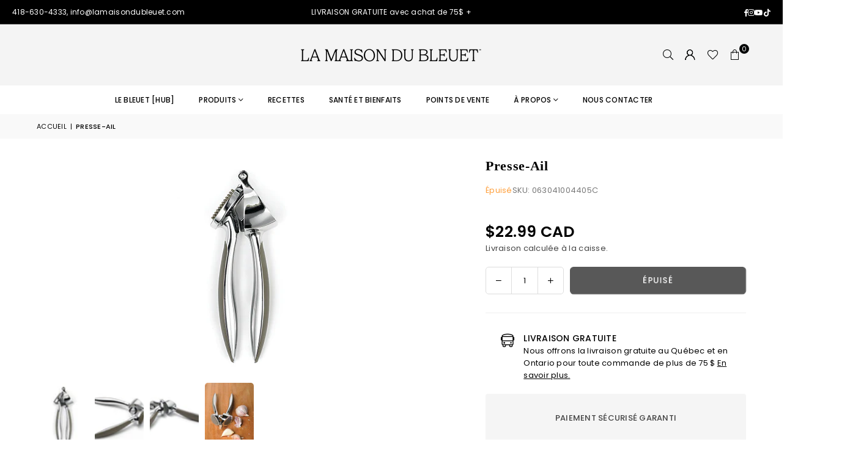

--- FILE ---
content_type: text/html; charset=utf-8
request_url: https://en.lamaisondubleuet.com/products/presse-ail
body_size: 57666
content:
<!doctype html>
<html class="no-js" lang="fr" ><head>

  
  <meta name="robots" content="noindex, nofollow" />
  

  

     

     

  
  
  
  

  
<meta charset="utf-8"><meta http-equiv="X-UA-Compatible" content="IE=edge,chrome=1"><meta name="viewport" content="width=device-width, initial-scale=1.0"><meta name="theme-color" content="#000"><meta name="format-detection" content="telephone=no"><link rel="canonical" href="https://lamaisondubleuet.com/products/presse-ail"><link rel="preconnect" href="https://cdn.shopify.com" crossorigin><link rel="dns-prefetch" href="https://lamaisondubleuet.com" crossorigin><link rel="dns-prefetch" href="https://la-maison-du-bleuet.myshopify.com" crossorigin><link rel="preconnect" href="https://fonts.shopifycdn.com" crossorigin><link rel="shortcut icon" href="//en.lamaisondubleuet.com/cdn/shop/files/Favicon-32x32px_d8192ea3-3d5a-479c-84c8-d872bde5ae19_32x32.png?v=1765382727" type="image/png"><link rel="apple-touch-icon-precomposed" type="image/png" sizes="152x152" href="//en.lamaisondubleuet.com/cdn/shop/files/Favicon-152x152px_a0b254f3-7d3f-4b10-8914-08330fde84f2_152x.png?v=1765382727"><title>Presse-ail | Ricardo | La Maison du bleuet &ndash; La Maison du Bleuet</title><meta name="description" content="Description Ce presse-ail de RICARDO est fait de métal moulé. Il est facile à nettoyer grâce à la surface texturée. Spécifications Manche avec insertion en fini confort pour une meilleure dextérité Laver à la main dans l&#39;eau tiède et savonneuse"><!-- /snippets/social-meta-tags.liquid --> <meta name="keywords" content="La Maison du Bleuet, lamaisondubleuet.com" /><meta name="author" content="La Maison du Bleuet"><meta property="og:site_name" content="La Maison du Bleuet"><meta property="og:url" content="https://lamaisondubleuet.com/products/presse-ail"><meta property="og:title" content="Presse-ail | Ricardo | La Maison du bleuet"><meta property="og:type" content="product"><meta property="og:description" content="Description Ce presse-ail de RICARDO est fait de métal moulé. Il est facile à nettoyer grâce à la surface texturée. Spécifications Manche avec insertion en fini confort pour une meilleure dextérité Laver à la main dans l&#39;eau tiède et savonneuse"><meta property="og:image" content="http://en.lamaisondubleuet.com/cdn/shop/products/63041Garlispress.jpg?v=1614881907"><meta property="og:image:secure_url" content="https://en.lamaisondubleuet.com/cdn/shop/products/63041Garlispress.jpg?v=1614881907"><meta property="og:image:width" content="480"><meta property="og:image:height" content="360"><meta property="og:price:amount" content="22.99"><meta property="og:price:currency" content="CAD"><meta name="twitter:card" content="summary_large_image"><meta name="twitter:title" content="Presse-ail | Ricardo | La Maison du bleuet"><meta name="twitter:description" content="Description Ce presse-ail de RICARDO est fait de métal moulé. Il est facile à nettoyer grâce à la surface texturée. Spécifications Manche avec insertion en fini confort pour une meilleure dextérité Laver à la main dans l&#39;eau tiède et savonneuse">
<link rel="preload" as="font" href="//en.lamaisondubleuet.com/cdn/fonts/poppins/poppins_n4.0ba78fa5af9b0e1a374041b3ceaadf0a43b41362.woff2" type="font/woff2" crossorigin><link rel="preload" as="font" href="//en.lamaisondubleuet.com/cdn/fonts/poppins/poppins_n7.56758dcf284489feb014a026f3727f2f20a54626.woff2" type="font/woff2" crossorigin><link rel="preload" as="font" href="" type="font/woff2" crossorigin><link rel="preload" as="font" href="//en.lamaisondubleuet.com/cdn/fonts/lato/lato_n4.c3b93d431f0091c8be23185e15c9d1fee1e971c5.woff2" type="font/woff2" crossorigin><link rel="preload" as="font" href="//en.lamaisondubleuet.com/cdn/fonts/lato/lato_n7.900f219bc7337bc57a7a2151983f0a4a4d9d5dcf.woff2" type="font/woff2" crossorigin><link rel="preload" as="font" href="//en.lamaisondubleuet.com/cdn/shop/t/12/assets/adorn-icons.woff2?v=51276908559411956971753361782" type="font/woff2" crossorigin><style type="text/css">:root{--ft1:Poppins,sans-serif;--ft2:"New York",Iowan Old Style, Apple Garamond, Baskerville, Times New Roman, Droid Serif, Times, Source Serif Pro, serif, Apple Color Emoji, Segoe UI Emoji, Segoe UI Symbol;--ft3:Lato,sans-serif;--site_gutter:15px;--grid_gutter:30px;--grid_gutter_sm:15px; --input_height:38px;--input_height_sm:32px;--error:#d20000}*,::after,::before{box-sizing:border-box}article,aside,details,figcaption,figure,footer,header,hgroup,main,menu,nav,section,summary{display:block}body,button,input,select,textarea{font-family:-apple-system,BlinkMacSystemFont,"Segoe UI","Roboto","Oxygen","Ubuntu","Cantarell","Helvetica Neue",sans-serif;-webkit-font-smoothing:antialiased;-webkit-text-size-adjust:100%}a{background-color:transparent}a,a:after,a:before{transition:all .3s ease-in-out}b,strong{font-weight:700;}em{font-style:italic}small{font-size:80%}sub,sup{font-size:75%;line-height:0;position:relative;vertical-align:baseline}sup{top:-.5em}sub{bottom:-.25em}img{max-width:100%;border:0}button,input,optgroup,select,textarea{color:inherit;font:inherit;margin:0;outline:0}button[disabled],input[disabled]{cursor:default}[type=button]::-moz-focus-inner,[type=reset]::-moz-focus-inner,[type=submit]::-moz-focus-inner,button::-moz-focus-inner{border-style:none;padding:0}[type=button]:-moz-focusring,[type=reset]:-moz-focusring,[type=submit]:-moz-focusring,button:-moz-focusring{outline:1px dotted ButtonText}input[type=email],input[type=number],input[type=password],input[type=search]{-webkit-appearance:none;-moz-appearance:none}table{width:100%;border-collapse:collapse;border-spacing:0}td,th{padding:0}textarea{overflow:auto;-webkit-appearance:none;-moz-appearance:none}[tabindex='-1']:focus{outline:0}a,img{outline:0!important;border:0}[role=button],a,button,input,label,select,textarea{touch-action:manipulation}.fl,.flex{display:flex}.fl1,.flex-item{flex:1}.clearfix::after{content:'';display:table;clear:both}.clear{clear:both}.icon__fallback-text,.v-hidden{position:absolute!important;overflow:hidden;clip:rect(0 0 0 0);height:1px;width:1px;margin:-1px;padding:0;border:0}.visibility-hidden{visibility:hidden}.js-focus-hidden:focus{outline:0}.no-js:not(html),.no-js .js{display:none}.no-js .no-js:not(html){display:block}.skip-link:focus{clip:auto;width:auto;height:auto;margin:0;color:#111;background-color:#fff;padding:10px;opacity:1;z-index:10000;transition:none}blockquote{background:#f8f8f8;font-weight:600;font-size:15px;font-style:normal;text-align:center;padding:0 30px;margin:0}.rte blockquote{padding:25px;margin-bottom:20px}blockquote p+cite{margin-top:7.5px}blockquote cite{display:block;font-size:13px;font-style:inherit}code,pre{font-family:Consolas,monospace;font-size:1em}pre{overflow:auto}.rte:last-child{margin-bottom:0}.rte .h1,.rte .h2,.rte .h3,.rte .h4,.rte .h5,.rte .h6,.rte h1,.rte h2,.rte h3,.rte h4,.rte h5,.rte h6{margin-top:15px;margin-bottom:7.5px}.rte .h1:first-child,.rte .h2:first-child,.rte .h3:first-child,.rte .h4:first-child,.rte .h5:first-child,.rte .h6:first-child,.rte h1:first-child,.rte h2:first-child,.rte h3:first-child,.rte h4:first-child,.rte h5:first-child,.rte h6:first-child{margin-top:0}.rte li{margin-bottom:4px;list-style:inherit}.rte li:last-child{margin-bottom:0}.rte-setting{margin-bottom:11.11111px}.rte-setting:last-child{margin-bottom:0}p:last-child{margin-bottom:0}li{list-style:none}.fine-print{font-size:1.07692em;font-style:italic;margin:20px 0}.txt--minor{font-size:80%}.txt--emphasis{font-style:italic}.icon{display:inline-block;width:20px;height:20px;vertical-align:middle;fill:currentColor}.no-svg .icon{display:none}svg.icon:not(.icon--full-color) circle,svg.icon:not(.icon--full-color) ellipse,svg.icon:not(.icon--full-color) g,svg.icon:not(.icon--full-color) line,svg.icon:not(.icon--full-color) path,svg.icon:not(.icon--full-color) polygon,svg.icon:not(.icon--full-color) polyline,svg.icon:not(.icon--full-color) rect,symbol.icon:not(.icon--full-color) circle,symbol.icon:not(.icon--full-color) ellipse,symbol.icon:not(.icon--full-color) g,symbol.icon:not(.icon--full-color) line,symbol.icon:not(.icon--full-color) path,symbol.icon:not(.icon--full-color) polygon,symbol.icon:not(.icon--full-color) polyline,symbol.icon:not(.icon--full-color) rect{fill:inherit;stroke:inherit}.no-svg .icon__fallback-text{position:static!important;overflow:inherit;clip:none;height:auto;width:auto;margin:0}ol,ul{margin:0;padding:0}ol{list-style:decimal}.list--inline{padding:0;margin:0}.list--inline li{display:inline-block;margin-bottom:0;vertical-align:middle}.rte img{height:auto}.rte table{table-layout:fixed}.rte ol,.rte ul{margin:20px 0 30px 30px}.rte ol.list--inline,.rte ul.list--inline{margin-left:0}.rte ul{list-style:disc outside}.rte ul ul{list-style:circle outside}.rte ul ul ul{list-style:square outside}.rte a:not(.btn){padding-bottom:1px}.tc .rte ol,.tc .rte ul,.tc.rte ol,.tc.rte ul{margin-left:0;list-style-position:inside}.rte__table-wrapper{max-width:100%;overflow:auto;-webkit-overflow-scrolling:touch}svg:not(:root){overflow:hidden}.video-wrapper{position:relative;overflow:hidden;max-width:100%;padding-bottom:56.25%;height:0;height:auto}.video-wrapper iframe{position:absolute;top:0;left:0;width:100%;height:100%}form{margin:0}legend{border:0;padding:0}button,input[type=submit],label[for]{cursor:pointer}input[type=text]{-webkit-appearance:none;-moz-appearance:none}[type=checkbox]+label,[type=radio]+label{display:inline-block;margin-bottom:0}textarea{min-height:100px}input[type=checkbox],input[type=radio]{margin:0 5px 0 0;vertical-align:middle}select::-ms-expand{display:none}.label--hidden{position:absolute;height:0;width:0;margin-bottom:0;overflow:hidden;clip:rect(1px,1px,1px,1px)}.form-vertical input,.form-vertical select,.form-vertical textarea{display:block;width:100%}.form-vertical [type=checkbox],.form-vertical [type=radio]{display:inline-block;width:auto;margin-right:5px}.form-vertical .btn,.form-vertical [type=submit]{display:inline-block;width:auto}.grid--table{display:table;table-layout:fixed;width:100%}.grid--table>.gitem{float:none;display:table-cell;vertical-align:middle}.is-transitioning{display:block!important;visibility:visible!important}.mr0{margin:0 !important;}.pd0{ padding:0 !important;}.db{display:block}.dbi{display:inline-block}.dn, .hidden,.btn.loading .txt {display:none}.of_hidden {overflow:hidden}.pa {position:absolute}.pr {position:relative}.l0 {left: 0;}.t0 {top: 0;}.fw-300{font-weight:300}.fw-400{font-weight:400}.fw-500{font-weight:500}.fw-600{font-weight:600}b,strong,.fw-700{font-weight:700}em, .em{font-style:italic}.tt-u{text-transform:uppercase}.tt-l{text-transform:lowercase}.tt-c{text-transform:capitalize}.tt-n{text-transform:none}.list-bullet,.list-arrow,.list-square,.order-list{padding:0 0 15px 15px;}.list-bullet li {list-style:disc; padding:4px 0; }.list-bullet ul, .list-circle ul, .list-arrow ul, .order-list li {padding-left:15px;}.list-square li {list-style:square; padding:4px 0; } .list-arrow li {list-style:disclosure-closed; padding:4px 0; }.order-list li {list-style:decimal; padding:4px 0; }.tdn {text-decoration:none!important}.tdu {text-decoration:underline}.imgFt{position:absolute;top:0;left:0;width:100%;height:100%;object-fit:cover; object-position:center; }.imgFl { display:block; width:100%; height:auto; }.imgWrapper { display:block; margin:auto; }.autoHt { height:auto; }.bgImg { background-size:cover; background-repeat:no-repeat; background-position:center; }.grid-sizer{width:25%; position:absolute}.w_auto {width:auto!important}.h_auto{height:auto}.w_100{width:100%!important}.h_100{height:100%!important}.pd10 {padding:10px;}.grid{display:flex;flex-wrap:wrap;list-style:none;margin:0 -7.5px }.gitem{flex:0 0 auto;padding-left:7.5px;padding-right:7.5px;width:100%}.col-1,.rwcols-1 .gitem, .wd100{width:100%}.col-2,.rwcols-2 .gitem,.wd50{width:50%}.col-3,.rwcols-3 .gitem,.wd33{width:33.33333%}.col-4,.rwcols-4 .gitem,.wd25{width:25%}.col-5,.rwcols-5 .gitem,.wd20{width:20%}.col-6,.rwcols-6 .gitem,.wd16{width:16.66667%}.col-7,.rwcols-7 .gitem,.wd14{width:14.28571%}.col-8,.rwcols-8 .gitem,.wd12{width:12.5%}.col-9,.rwcols-9 .gitem,.wd11{width:11.11111%}.col-10,.rwcols-10 .gitem,.wd10{width:10%}.wd30{width:30%}.wd37{width:37.5%}.wd40{width:40%}.wd60{width:60%}.wd62{width:62.5%}.wd66{width:66.66667%}.wd70{width:70%}.wd75{width:75%}.wd80{width:80%}.wd83{width:83.33333%}.wd87{width:87.5%}.wd90{width:90%}.wd100{width:100%}.show{display:block!important}.hide{display:none!important}.grid-products{margin:0 -0.0px}.grid-products .gitem{padding-left:0.0px;padding-right:0.0px}.f-row{flex-direction:row}.f-col{flex-direction:column}.f-wrap{flex-wrap:wrap}.f-nowrap{flex-wrap:nowrap}.f-jcs{justify-content:flex-start}.f-jce{justify-content:flex-end}.f-jcc{justify-content:center}.f-jcsb{justify-content:space-between}.f-jcsa{justify-content:space-around}.f-jcse{justify-content:space-evenly}.f-ais{align-items:flex-start}.f-aie{align-items:flex-end}.f-aic{align-items:center}.f-aib{align-items:baseline}.f-aist{align-items:stretch}.f-acs{align-content:flex-start}.f-ace{align-content:flex-end}.f-acc{align-content:center}.f-acsb{align-content:space-between}.f-acsa{align-content:space-around}.f-acst{align-content:stretch}.f-asa{align-self:auto}.f-ass{align-self:flex-start}.f-ase{align-self:flex-end}.f-asc{align-self:center}.f-asb{align-self:baseline}.f-asst{align-self:stretch}.order0{order:0}.order1{order:1}.order2{order:2}.order3{order:3}.tl{text-align:left!important}.tc{text-align:center!important}.tr{text-align:right!important}.m_auto{margin-left:auto;margin-right:auto}.ml_auto{margin-left:auto}.mr_auto{margin-right:auto}.m0{margin:0!important}.mt0{margin-top:0!important}.ml0{margin-left:0!important}.mr0{margin-right:0!important}.mb0{margin-bottom:0!important}.ml5{margin-left:5px}.mt5{margin-top:5px}.mr5{margin-right:5px}.mb5{margin-bottom:5px}.ml10{margin-left:10px}.mt10{margin-top:10px}.mr10{margin-right:10px}.mb10{margin-bottom:10px}.ml15{margin-left:15px}.mt15{margin-top:15px}.mr15{margin-right:15px}.mb15{margin-bottom:15px}.ml20{margin-left:20px}.mt20{margin-top:20px!important}.mr20{margin-right:20px}.mb20{margin-bottom:20px}.ml25{margin-left:25px}.mt25{margin-top:25px}.mr25{margin-right:25px}.mb25{margin-bottom:25px}.ml30{margin-left:30px}.mt30{margin-top:30px}.mr30{margin-right:30px}.mb30{margin-bottom:30px}.mb35{margin-bottom:35px}.mb40{margin-bottom:40px}.mb45{margin-bottom:45px}.mb50{margin-bottom:50px}@media (min-width:768px){.col-md-1{width:100%}.col-md-2,.rwcols-md-2 .gitem,.wd50-md{width:50%}.col-md-3,.rwcols-md-3 .gitem,.wd33-md{width:33.33333%}.col-md-4,.rwcols-md-4 .gitem,.wd25-md{width:25%}.col-md-5,.rwcols-md-5 .gitem,.wd20-md{width:20%}.col-md-6,.rwcols-md-6 .gitem,.wd16-md{width:16.66667%}.col-md-7,.rwcols-md-7 .gitem,.wd14-md{width:14.28571%}.col-md-8,.rwcols-md-8 .gitem,.wd12-md{width:12.5%}.col-md-9,.rwcols-md-9 .gitem,.wd11-md{width:11.11111%}.col-md-10,.rwcols-md-10 .gitem,.wd10-md{width:10%}.wd30-md{width:30%}.wd37-md{width:37.5%}.wd40-md{width:40%}.wd60-md{width:60%}.wd62-md{width:62.5%}.wd66-md{width:66.66667%}.wd70-md{width:70%}.wd75-md{width:75%}.wd80-md{width:80%}.wd83-md{width:83.33333%}.wd87-md{width:87.5%}.wd90-md{width:90%}.tl-md{text-align:left!important}.tc-md{text-align:center!important}.tr-md{text-align:right!important}.f-row-md{flex-direction:row}.f-col-md{flex-direction:column}.f-wrap-md{flex-wrap:wrap}.f-nowrap-md{flex-wrap:nowrap}.f-jcs-md{justify-content:flex-start}.f-jce-md{justify-content:flex-end}.f-jcc-md{justify-content:center}.f-jcsb-md{justify-content:space-between}.f-jcsa-md{justify-content:space-around}.f-jcse-md{justify-content:space-evenly}.f-ais-md{align-items:flex-start}.f-aie-md{align-items:flex-end}.f-aic-md{align-items:center}.f-aib-md{align-items:baseline}.f-aist-md{align-items:stretch}.f-acs-md{align-content:flex-start}.f-ace-md{align-content:flex-end}.f-acc-md{align-content:center}.f-acsb-md{align-content:space-between}.f-acsa-md{align-content:space-around}.f-acst-md{align-content:stretch}.f-asa-md{align-self:auto}.f-ass-md{align-self:flex-start}.f-ase-md{align-self:flex-end}.f-asc-md{align-self:center}.f-asb-md{align-self:baseline}.f-asst-md{align-self:stretch}.mb0-md{margin-bottom:0}.mb5-md{margin-bottom:5px}.mb10-md{margin-bottom:10px}.mb15-md{margin-bottom:15px}.mb20-md{margin-bottom:20px}.mb25-md{margin-bottom:25px}.mb30-md{margin-bottom:30px}.mb35-md{margin-bottom:35px}.mb40-md{margin-bottom:40px}.mb45-md{margin-bottom:45px}.mb50-md{margin-bottom:50px}}@media (min-width:1025px){.grid{margin:0 -15px }.gitem{padding-left:15px;padding-right:15px }.col-lg-1{width:100%}.col-lg-2,.rwcols-lg-2 .gitem,.wd50-lg{width:50%}.col-lg-3,.rwcols-lg-3 .gitem,.wd33-lg{width:33.33333%}.col-lg-4,.rwcols-lg-4 .gitem,.wd25-lg{width:25%}.col-lg-5,.rwcols-lg-5 .gitem,.wd20-lg{width:20%}.col-lg-6,.rwcols-lg-6 .gitem,.wd16-lg{width:16.66667%}.col-lg-7,.rwcols-lg-7 .gitem,.wd14-lg{width:14.28571%}.col-lg-8,.rwcols-lg-8 .gitem,.wd12-lg{width:12.5%}.col-lg-9,.rwcols-lg-9 .gitem,.wd11-lg{width:11.11111%}.col-lg-10,.rwcols-lg-10 .gitem,.wd10-lg{width:10%}.wd30-lg{width:30%}.wd37-lg{width:37.5%}.wd40-lg{width:40%}.wd60-lg{width:60%}.wd62-lg{width:62.5%}.wd66-lg{width:66.66667%}.wd70-lg{width:70%}.wd75-lg{width:75%}.wd80-lg{width:80%}.wd83-lg{width:83.33333%}.wd87-lg{width:87.5%}.wd90-lg{width:90%}.show-lg{display:block!important}.hide-lg{display:none!important}.f-row-lg{flex-direction:row}.f-col-lg{flex-direction:column}.f-wrap-lg{flex-wrap:wrap}.f-nowrap-lg{flex-wrap:nowrap}.tl-lg {text-align:left!important}.tc-lg {text-align:center!important}.tr-lg {text-align:right!important}.grid-products{margin:0 -7.5px}.grid-products .gitem{padding-left:7.5px;padding-right:7.5px}}@media (min-width:1280px){.col-xl-1{width:100%}.col-xl-2,.rwcols-xl-2 .gitem,.wd50-xl{width:50%}.col-xl-3,.rwcols-xl-3 .gitem,.wd33-xl{width:33.33333%}.col-xl-4,.rwcols-xl-4 .gitem,.wd25-xl{width:25%}.col-xl-5,.rwcols-xl-5 .gitem,.wd20-xl{width:20%}.col-xl-6,.rwcols-xl-6 .gitem,.wd16-xl{width:16.66667%}.col-xl-7,.rwcols-xl-7 .gitem,.wd14-xl{width:14.28571%}.col-xl-8,.rwcols-xl-8 .gitem,.wd12-xl{width:12.5%}.col-xl-9,.rwcols-xl-9 .gitem,.wd11-xl{width:11.11111%}.col-xl-10,.rwcols-xl-10 .gitem,.wd10-xl{width:10%}.wd30-xl{width:30%}.wd37-xl{width:37.5%}.wd40-xl{width:40%}.wd60-xl{width:60%}.wd62-xl{width:62.5%}.wd66-xl{width:66.66667%}.wd70-xl{width:70%}.wd75-xl{width:75%}.wd80-xl{width:80%}.wd83-xl{width:83.33333%}.wd87-xl{width:87.5%}.wd90-xl{width:90%}.show-xl{display:block!important}.hide-xl{display:none!important}.f-wrap-xl{flex-wrap:wrap}.f-col-xl{flex-direction:column}.tl-xl {text-align:left!important}.tc-xl {text-align:center!important}.tr-xl {text-align:right!important}}@media only screen and (min-width:768px) and (max-width:1024px){.show-md{display:block!important}.hide-md{display:none!important}}@media only screen and (max-width:767px){.show-sm{display:block!important}.hide-sm{display:none!important}}@font-face{font-family:Adorn-Icons;src:url("//en.lamaisondubleuet.com/cdn/shop/t/12/assets/adorn-icons.woff2?v=51276908559411956971753361782") format('woff2'),url("//en.lamaisondubleuet.com/cdn/shop/t/12/assets/adorn-icons.woff?v=74340402737950993131753361782") format('woff');font-weight:400;font-style:normal;font-display:swap}.at{font:normal normal normal 15px/1 Adorn-Icons;speak:none;text-transform:none;display:inline-block;vertical-align:middle;text-rendering:auto;-webkit-font-smoothing:antialiased;-moz-osx-font-smoothing:grayscale}@font-face {font-family: Poppins;font-weight: 300;font-style: normal;font-display: swap;src: url("//en.lamaisondubleuet.com/cdn/fonts/poppins/poppins_n3.05f58335c3209cce17da4f1f1ab324ebe2982441.woff2") format("woff2"), url("//en.lamaisondubleuet.com/cdn/fonts/poppins/poppins_n3.6971368e1f131d2c8ff8e3a44a36b577fdda3ff5.woff") format("woff");}@font-face {font-family: Poppins;font-weight: 400;font-style: normal;font-display: swap;src: url("//en.lamaisondubleuet.com/cdn/fonts/poppins/poppins_n4.0ba78fa5af9b0e1a374041b3ceaadf0a43b41362.woff2") format("woff2"), url("//en.lamaisondubleuet.com/cdn/fonts/poppins/poppins_n4.214741a72ff2596839fc9760ee7a770386cf16ca.woff") format("woff");}@font-face {font-family: Poppins;font-weight: 500;font-style: normal;font-display: swap;src: url("//en.lamaisondubleuet.com/cdn/fonts/poppins/poppins_n5.ad5b4b72b59a00358afc706450c864c3c8323842.woff2") format("woff2"), url("//en.lamaisondubleuet.com/cdn/fonts/poppins/poppins_n5.33757fdf985af2d24b32fcd84c9a09224d4b2c39.woff") format("woff");}@font-face {font-family: Poppins;font-weight: 600;font-style: normal;font-display: swap;src: url("//en.lamaisondubleuet.com/cdn/fonts/poppins/poppins_n6.aa29d4918bc243723d56b59572e18228ed0786f6.woff2") format("woff2"), url("//en.lamaisondubleuet.com/cdn/fonts/poppins/poppins_n6.5f815d845fe073750885d5b7e619ee00e8111208.woff") format("woff");}@font-face {font-family: Poppins;font-weight: 700;font-style: normal;font-display: swap;src: url("//en.lamaisondubleuet.com/cdn/fonts/poppins/poppins_n7.56758dcf284489feb014a026f3727f2f20a54626.woff2") format("woff2"), url("//en.lamaisondubleuet.com/cdn/fonts/poppins/poppins_n7.f34f55d9b3d3205d2cd6f64955ff4b36f0cfd8da.woff") format("woff");}@font-face {font-family: Lato;font-weight: 300;font-style: normal;font-display: swap;src: url("//en.lamaisondubleuet.com/cdn/fonts/lato/lato_n3.a7080ececf6191f1dd5b0cb021691ca9b855c876.woff2") format("woff2"), url("//en.lamaisondubleuet.com/cdn/fonts/lato/lato_n3.61e34b2ff7341f66543eb08e8c47eef9e1cde558.woff") format("woff");}@font-face {font-family: Lato;font-weight: 400;font-style: normal;font-display: swap;src: url("//en.lamaisondubleuet.com/cdn/fonts/lato/lato_n4.c3b93d431f0091c8be23185e15c9d1fee1e971c5.woff2") format("woff2"), url("//en.lamaisondubleuet.com/cdn/fonts/lato/lato_n4.d5c00c781efb195594fd2fd4ad04f7882949e327.woff") format("woff");}@font-face {font-family: Lato;font-weight: 500;font-style: normal;font-display: swap;src: url("//en.lamaisondubleuet.com/cdn/fonts/lato/lato_n5.b2fec044fbe05725e71d90882e5f3b21dae2efbd.woff2") format("woff2"), url("//en.lamaisondubleuet.com/cdn/fonts/lato/lato_n5.f25a9a5c73ff9372e69074488f99e8ac702b5447.woff") format("woff");}@font-face {font-family: Lato;font-weight: 600;font-style: normal;font-display: swap;src: url("//en.lamaisondubleuet.com/cdn/fonts/lato/lato_n6.38d0e3b23b74a60f769c51d1df73fac96c580d59.woff2") format("woff2"), url("//en.lamaisondubleuet.com/cdn/fonts/lato/lato_n6.3365366161bdcc36a3f97cfbb23954d8c4bf4079.woff") format("woff");}@font-face {font-family: Lato;font-weight: 700;font-style: normal;font-display: swap;src: url("//en.lamaisondubleuet.com/cdn/fonts/lato/lato_n7.900f219bc7337bc57a7a2151983f0a4a4d9d5dcf.woff2") format("woff2"), url("//en.lamaisondubleuet.com/cdn/fonts/lato/lato_n7.a55c60751adcc35be7c4f8a0313f9698598612ee.woff") format("woff");}.page-width { margin:0 auto; padding-left:15px; padding-right:15px; max-width:1300px; }.fullwidth, .breadcrumbs.fullwidth { max-width:100%; padding-left:10px; padding-right:10px; }.template-product .fullwidth.npd .product-single__meta{ padding: 0 20px;}@media only screen and (min-width:766px) { .page-width { padding-left:20px; padding-right:20px; }.fullwidth, .breadcrumbs.fullwidth { padding-left:15px; padding-right:15px; }.template-product .fullwidth.npd:not(.style6) .product-single__meta{ padding-right:30px}}@media only screen and (min-width:1280px){.fullwidth, .breadcrumbs.fullwidth { padding-left:60px; padding-right:60px; }.template-product .fullwidth.npd:not(.style6) .product-single__meta{ padding-right:60px;}}.fullwidth.npd { padding-left:0; padding-right:0; }.fs10 { font-size:10px;}.fs12 { font-size:12px;}.fs14 { font-size:14px;}.fs16 { font-size:16px;}.fs18 { font-size:18px;}.fs20 { font-size:20px;}.fs22 { font-size:22px;}.fs24 { font-size:24px;}.fs26 { font-size:26px;}.fs28 { font-size:28px;}.fs30 { font-size:30px;}</style><link rel="stylesheet" href="//en.lamaisondubleuet.com/cdn/shop/t/12/assets/theme.css?v=24895340163123122911765826233" type="text/css" media="all">    <script src="//en.lamaisondubleuet.com/cdn/shop/t/12/assets/lazysizes.js?v=103082535952790022801753361782" async></script>  <script src="//en.lamaisondubleuet.com/cdn/shop/t/12/assets/jquery.min.js?v=115860211936397945481753361782"defer="defer"></script><script>var theme = {strings:{showMore:"Voir plus",showLess:"Afficher moins"},mlcurrency:false,moneyFormat:"${{amount}} CAD",shopCurrency:"CAD",autoCurrencies:true,CurrencyFormat:'money_with_currency_format',ajax_cart:true,fixedHeader:true,animation:false,animationMobile:true,searchresult:"Voir tous les résultats",wlAvailable:"Disponible dans la liste de souhaits",rtl:false,};document.documentElement.className = document.documentElement.className.replace('no-js', 'js');        var alpha = "Abcdefghijklmnopqrstuvwxyz".split(""), thm = alpha[0]+alpha[21]+alpha[14]+alpha[13]+alpha[4], shpeml = 'info@lamaisondubleuet.com', dmn = window.location.hostname;        window.lazySizesConfig = window.lazySizesConfig || {};window.lazySizesConfig.loadMode = 1;      window.lazySizesConfig.loadHidden = false;        window.shopUrl = 'https://en.lamaisondubleuet.com';      window.routes = {        cart_add_url: '/cart/add',        cart_change_url: '/cart/change',        cart_update_url: '/cart/update',        cart_url: '/cart',        predictive_search_url: '/search/suggest'      };      window.cartStrings = { error:`Erreur`,quantityError:``,discount_already: ``,discount_error: ``,discount_ship: `` };      window.variantStrings = {addToCart: `Ajouter au panier`,preOrder: `Pré-commander`,soldOut: `Épuisé`,unavailable: `Non disponible`,unavailable_with_option: `Translation missing: fr.products.product.value_unavailable`,};</script><script src="//en.lamaisondubleuet.com/cdn/shop/t/12/assets/vendor.js?v=175121317203878727231753361782" defer="defer"></script>  
  <script>window.performance && window.performance.mark && window.performance.mark('shopify.content_for_header.start');</script><meta name="google-site-verification" content="qaXqaMBs_IFtXnsUMmDDkvc1YBvBVV_lPAefpqvSo1s">
<meta id="shopify-digital-wallet" name="shopify-digital-wallet" content="/8444149841/digital_wallets/dialog">
<meta name="shopify-checkout-api-token" content="ef61d265da248dde97a89bfa6ea7ba02">
<meta id="in-context-paypal-metadata" data-shop-id="8444149841" data-venmo-supported="false" data-environment="production" data-locale="fr_FR" data-paypal-v4="true" data-currency="CAD">
<link rel="alternate" hreflang="x-default" href="https://lamaisondubleuet.com/products/presse-ail">
<link rel="alternate" hreflang="fr" href="https://lamaisondubleuet.com/products/presse-ail">
<link rel="alternate" hreflang="en" href="https://lamaisondubleuet.com/en/products/presse-ail">
<link rel="alternate" type="application/json+oembed" href="https://lamaisondubleuet.com/products/presse-ail.oembed">
<script async="async" src="/checkouts/internal/preloads.js?locale=fr-CA"></script>
<script id="apple-pay-shop-capabilities" type="application/json">{"shopId":8444149841,"countryCode":"CA","currencyCode":"CAD","merchantCapabilities":["supports3DS"],"merchantId":"gid:\/\/shopify\/Shop\/8444149841","merchantName":"La Maison du Bleuet","requiredBillingContactFields":["postalAddress","email","phone"],"requiredShippingContactFields":["postalAddress","email","phone"],"shippingType":"shipping","supportedNetworks":["visa","masterCard","amex","discover","interac","jcb"],"total":{"type":"pending","label":"La Maison du Bleuet","amount":"1.00"},"shopifyPaymentsEnabled":true,"supportsSubscriptions":true}</script>
<script id="shopify-features" type="application/json">{"accessToken":"ef61d265da248dde97a89bfa6ea7ba02","betas":["rich-media-storefront-analytics"],"domain":"en.lamaisondubleuet.com","predictiveSearch":true,"shopId":8444149841,"locale":"fr"}</script>
<script>var Shopify = Shopify || {};
Shopify.shop = "la-maison-du-bleuet.myshopify.com";
Shopify.locale = "fr";
Shopify.currency = {"active":"CAD","rate":"1.0"};
Shopify.country = "CA";
Shopify.theme = {"name":"avone-install-v5-6-0","id":178223939894,"schema_name":"Avone","schema_version":"5.6.0","theme_store_id":null,"role":"main"};
Shopify.theme.handle = "null";
Shopify.theme.style = {"id":null,"handle":null};
Shopify.cdnHost = "en.lamaisondubleuet.com/cdn";
Shopify.routes = Shopify.routes || {};
Shopify.routes.root = "/";</script>
<script type="module">!function(o){(o.Shopify=o.Shopify||{}).modules=!0}(window);</script>
<script>!function(o){function n(){var o=[];function n(){o.push(Array.prototype.slice.apply(arguments))}return n.q=o,n}var t=o.Shopify=o.Shopify||{};t.loadFeatures=n(),t.autoloadFeatures=n()}(window);</script>
<script id="shop-js-analytics" type="application/json">{"pageType":"product"}</script>
<script defer="defer" async type="module" src="//en.lamaisondubleuet.com/cdn/shopifycloud/shop-js/modules/v2/client.init-shop-cart-sync_BcDpqI9l.fr.esm.js"></script>
<script defer="defer" async type="module" src="//en.lamaisondubleuet.com/cdn/shopifycloud/shop-js/modules/v2/chunk.common_a1Rf5Dlz.esm.js"></script>
<script defer="defer" async type="module" src="//en.lamaisondubleuet.com/cdn/shopifycloud/shop-js/modules/v2/chunk.modal_Djra7sW9.esm.js"></script>
<script type="module">
  await import("//en.lamaisondubleuet.com/cdn/shopifycloud/shop-js/modules/v2/client.init-shop-cart-sync_BcDpqI9l.fr.esm.js");
await import("//en.lamaisondubleuet.com/cdn/shopifycloud/shop-js/modules/v2/chunk.common_a1Rf5Dlz.esm.js");
await import("//en.lamaisondubleuet.com/cdn/shopifycloud/shop-js/modules/v2/chunk.modal_Djra7sW9.esm.js");

  window.Shopify.SignInWithShop?.initShopCartSync?.({"fedCMEnabled":true,"windoidEnabled":true});

</script>
<script id="__st">var __st={"a":8444149841,"offset":-18000,"reqid":"7efa4e40-5a90-4dbd-a375-97bcd96f7033-1769121190","pageurl":"en.lamaisondubleuet.com\/products\/presse-ail","u":"55f4c1358c8f","p":"product","rtyp":"product","rid":6539880038481};</script>
<script>window.ShopifyPaypalV4VisibilityTracking = true;</script>
<script id="captcha-bootstrap">!function(){'use strict';const t='contact',e='account',n='new_comment',o=[[t,t],['blogs',n],['comments',n],[t,'customer']],c=[[e,'customer_login'],[e,'guest_login'],[e,'recover_customer_password'],[e,'create_customer']],r=t=>t.map((([t,e])=>`form[action*='/${t}']:not([data-nocaptcha='true']) input[name='form_type'][value='${e}']`)).join(','),a=t=>()=>t?[...document.querySelectorAll(t)].map((t=>t.form)):[];function s(){const t=[...o],e=r(t);return a(e)}const i='password',u='form_key',d=['recaptcha-v3-token','g-recaptcha-response','h-captcha-response',i],f=()=>{try{return window.sessionStorage}catch{return}},m='__shopify_v',_=t=>t.elements[u];function p(t,e,n=!1){try{const o=window.sessionStorage,c=JSON.parse(o.getItem(e)),{data:r}=function(t){const{data:e,action:n}=t;return t[m]||n?{data:e,action:n}:{data:t,action:n}}(c);for(const[e,n]of Object.entries(r))t.elements[e]&&(t.elements[e].value=n);n&&o.removeItem(e)}catch(o){console.error('form repopulation failed',{error:o})}}const l='form_type',E='cptcha';function T(t){t.dataset[E]=!0}const w=window,h=w.document,L='Shopify',v='ce_forms',y='captcha';let A=!1;((t,e)=>{const n=(g='f06e6c50-85a8-45c8-87d0-21a2b65856fe',I='https://cdn.shopify.com/shopifycloud/storefront-forms-hcaptcha/ce_storefront_forms_captcha_hcaptcha.v1.5.2.iife.js',D={infoText:'Protégé par hCaptcha',privacyText:'Confidentialité',termsText:'Conditions'},(t,e,n)=>{const o=w[L][v],c=o.bindForm;if(c)return c(t,g,e,D).then(n);var r;o.q.push([[t,g,e,D],n]),r=I,A||(h.body.append(Object.assign(h.createElement('script'),{id:'captcha-provider',async:!0,src:r})),A=!0)});var g,I,D;w[L]=w[L]||{},w[L][v]=w[L][v]||{},w[L][v].q=[],w[L][y]=w[L][y]||{},w[L][y].protect=function(t,e){n(t,void 0,e),T(t)},Object.freeze(w[L][y]),function(t,e,n,w,h,L){const[v,y,A,g]=function(t,e,n){const i=e?o:[],u=t?c:[],d=[...i,...u],f=r(d),m=r(i),_=r(d.filter((([t,e])=>n.includes(e))));return[a(f),a(m),a(_),s()]}(w,h,L),I=t=>{const e=t.target;return e instanceof HTMLFormElement?e:e&&e.form},D=t=>v().includes(t);t.addEventListener('submit',(t=>{const e=I(t);if(!e)return;const n=D(e)&&!e.dataset.hcaptchaBound&&!e.dataset.recaptchaBound,o=_(e),c=g().includes(e)&&(!o||!o.value);(n||c)&&t.preventDefault(),c&&!n&&(function(t){try{if(!f())return;!function(t){const e=f();if(!e)return;const n=_(t);if(!n)return;const o=n.value;o&&e.removeItem(o)}(t);const e=Array.from(Array(32),(()=>Math.random().toString(36)[2])).join('');!function(t,e){_(t)||t.append(Object.assign(document.createElement('input'),{type:'hidden',name:u})),t.elements[u].value=e}(t,e),function(t,e){const n=f();if(!n)return;const o=[...t.querySelectorAll(`input[type='${i}']`)].map((({name:t})=>t)),c=[...d,...o],r={};for(const[a,s]of new FormData(t).entries())c.includes(a)||(r[a]=s);n.setItem(e,JSON.stringify({[m]:1,action:t.action,data:r}))}(t,e)}catch(e){console.error('failed to persist form',e)}}(e),e.submit())}));const S=(t,e)=>{t&&!t.dataset[E]&&(n(t,e.some((e=>e===t))),T(t))};for(const o of['focusin','change'])t.addEventListener(o,(t=>{const e=I(t);D(e)&&S(e,y())}));const B=e.get('form_key'),M=e.get(l),P=B&&M;t.addEventListener('DOMContentLoaded',(()=>{const t=y();if(P)for(const e of t)e.elements[l].value===M&&p(e,B);[...new Set([...A(),...v().filter((t=>'true'===t.dataset.shopifyCaptcha))])].forEach((e=>S(e,t)))}))}(h,new URLSearchParams(w.location.search),n,t,e,['guest_login'])})(!0,!0)}();</script>
<script integrity="sha256-4kQ18oKyAcykRKYeNunJcIwy7WH5gtpwJnB7kiuLZ1E=" data-source-attribution="shopify.loadfeatures" defer="defer" src="//en.lamaisondubleuet.com/cdn/shopifycloud/storefront/assets/storefront/load_feature-a0a9edcb.js" crossorigin="anonymous"></script>
<script data-source-attribution="shopify.dynamic_checkout.dynamic.init">var Shopify=Shopify||{};Shopify.PaymentButton=Shopify.PaymentButton||{isStorefrontPortableWallets:!0,init:function(){window.Shopify.PaymentButton.init=function(){};var t=document.createElement("script");t.src="https://en.lamaisondubleuet.com/cdn/shopifycloud/portable-wallets/latest/portable-wallets.fr.js",t.type="module",document.head.appendChild(t)}};
</script>
<script data-source-attribution="shopify.dynamic_checkout.buyer_consent">
  function portableWalletsHideBuyerConsent(e){var t=document.getElementById("shopify-buyer-consent"),n=document.getElementById("shopify-subscription-policy-button");t&&n&&(t.classList.add("hidden"),t.setAttribute("aria-hidden","true"),n.removeEventListener("click",e))}function portableWalletsShowBuyerConsent(e){var t=document.getElementById("shopify-buyer-consent"),n=document.getElementById("shopify-subscription-policy-button");t&&n&&(t.classList.remove("hidden"),t.removeAttribute("aria-hidden"),n.addEventListener("click",e))}window.Shopify?.PaymentButton&&(window.Shopify.PaymentButton.hideBuyerConsent=portableWalletsHideBuyerConsent,window.Shopify.PaymentButton.showBuyerConsent=portableWalletsShowBuyerConsent);
</script>
<script data-source-attribution="shopify.dynamic_checkout.cart.bootstrap">document.addEventListener("DOMContentLoaded",(function(){function t(){return document.querySelector("shopify-accelerated-checkout-cart, shopify-accelerated-checkout")}if(t())Shopify.PaymentButton.init();else{new MutationObserver((function(e,n){t()&&(Shopify.PaymentButton.init(),n.disconnect())})).observe(document.body,{childList:!0,subtree:!0})}}));
</script>
<script id='scb4127' type='text/javascript' async='' src='https://en.lamaisondubleuet.com/cdn/shopifycloud/privacy-banner/storefront-banner.js'></script><link id="shopify-accelerated-checkout-styles" rel="stylesheet" media="screen" href="https://en.lamaisondubleuet.com/cdn/shopifycloud/portable-wallets/latest/accelerated-checkout-backwards-compat.css" crossorigin="anonymous">
<style id="shopify-accelerated-checkout-cart">
        #shopify-buyer-consent {
  margin-top: 1em;
  display: inline-block;
  width: 100%;
}

#shopify-buyer-consent.hidden {
  display: none;
}

#shopify-subscription-policy-button {
  background: none;
  border: none;
  padding: 0;
  text-decoration: underline;
  font-size: inherit;
  cursor: pointer;
}

#shopify-subscription-policy-button::before {
  box-shadow: none;
}

      </style>

<script>window.performance && window.performance.mark && window.performance.mark('shopify.content_for_header.end');</script>
<!-- BEGIN app block: shopify://apps/judge-me-reviews/blocks/judgeme_core/61ccd3b1-a9f2-4160-9fe9-4fec8413e5d8 --><!-- Start of Judge.me Core -->






<link rel="dns-prefetch" href="https://cdnwidget.judge.me">
<link rel="dns-prefetch" href="https://cdn.judge.me">
<link rel="dns-prefetch" href="https://cdn1.judge.me">
<link rel="dns-prefetch" href="https://api.judge.me">

<script data-cfasync='false' class='jdgm-settings-script'>window.jdgmSettings={"pagination":5,"disable_web_reviews":false,"badge_no_review_text":"Aucun avis","badge_n_reviews_text":"{{ n }} avis","hide_badge_preview_if_no_reviews":true,"badge_hide_text":false,"enforce_center_preview_badge":false,"widget_title":"Avis Clients","widget_open_form_text":"Écrire un avis","widget_close_form_text":"Annuler l'avis","widget_refresh_page_text":"Actualiser la page","widget_summary_text":"Basé sur {{ number_of_reviews }} avis","widget_no_review_text":"Soyez le premier à écrire un avis","widget_name_field_text":"Nom d'affichage","widget_verified_name_field_text":"Nom vérifié (public)","widget_name_placeholder_text":"Nom d'affichage","widget_required_field_error_text":"Ce champ est obligatoire.","widget_email_field_text":"Adresse email","widget_verified_email_field_text":"Email vérifié (privé, ne peut pas être modifié)","widget_email_placeholder_text":"Votre adresse email","widget_email_field_error_text":"Veuillez entrer une adresse email valide.","widget_rating_field_text":"Évaluation","widget_review_title_field_text":"Titre de l'avis","widget_review_title_placeholder_text":"Donnez un titre à votre avis","widget_review_body_field_text":"Contenu de l'avis","widget_review_body_placeholder_text":"Commencez à écrire ici...","widget_pictures_field_text":"Photo/Vidéo (facultatif)","widget_submit_review_text":"Soumettre l'avis","widget_submit_verified_review_text":"Soumettre un avis vérifié","widget_submit_success_msg_with_auto_publish":"Merci ! Veuillez actualiser la page dans quelques instants pour voir votre avis. Vous pouvez supprimer ou modifier votre avis en vous connectant à \u003ca href='https://judge.me/login' target='_blank' rel='nofollow noopener'\u003eJudge.me\u003c/a\u003e","widget_submit_success_msg_no_auto_publish":"Merci ! Votre avis sera publié dès qu'il sera approuvé par l'administrateur de la boutique. Vous pouvez supprimer ou modifier votre avis en vous connectant à \u003ca href='https://judge.me/login' target='_blank' rel='nofollow noopener'\u003eJudge.me\u003c/a\u003e","widget_show_default_reviews_out_of_total_text":"Affichage de {{ n_reviews_shown }} sur {{ n_reviews }} avis.","widget_show_all_link_text":"Tout afficher","widget_show_less_link_text":"Afficher moins","widget_author_said_text":"{{ reviewer_name }} a dit :","widget_days_text":"il y a {{ n }} jour/jours","widget_weeks_text":"il y a {{ n }} semaine/semaines","widget_months_text":"il y a {{ n }} mois","widget_years_text":"il y a {{ n }} an/ans","widget_yesterday_text":"Hier","widget_today_text":"Aujourd'hui","widget_replied_text":"\u003e\u003e {{ shop_name }} a répondu :","widget_read_more_text":"Lire plus","widget_reviewer_name_as_initial":"","widget_rating_filter_color":"#fbcd0a","widget_rating_filter_see_all_text":"Voir tous les avis","widget_sorting_most_recent_text":"Plus récents","widget_sorting_highest_rating_text":"Meilleures notes","widget_sorting_lowest_rating_text":"Notes les plus basses","widget_sorting_with_pictures_text":"Uniquement les photos","widget_sorting_most_helpful_text":"Plus utiles","widget_open_question_form_text":"Poser une question","widget_reviews_subtab_text":"Avis","widget_questions_subtab_text":"Questions","widget_question_label_text":"Question","widget_answer_label_text":"Réponse","widget_question_placeholder_text":"Écrivez votre question ici","widget_submit_question_text":"Soumettre la question","widget_question_submit_success_text":"Merci pour votre question ! Nous vous notifierons dès qu'elle aura une réponse.","verified_badge_text":"Vérifié","verified_badge_bg_color":"","verified_badge_text_color":"","verified_badge_placement":"left-of-reviewer-name","widget_review_max_height":"","widget_hide_border":false,"widget_social_share":false,"widget_thumb":false,"widget_review_location_show":false,"widget_location_format":"","all_reviews_include_out_of_store_products":true,"all_reviews_out_of_store_text":"(hors boutique)","all_reviews_pagination":100,"all_reviews_product_name_prefix_text":"à propos de","enable_review_pictures":true,"enable_question_anwser":false,"widget_theme":"default","review_date_format":"dd/mm/yyyy","default_sort_method":"most-recent","widget_product_reviews_subtab_text":"Avis Produits","widget_shop_reviews_subtab_text":"Avis Boutique","widget_other_products_reviews_text":"Avis pour d'autres produits","widget_store_reviews_subtab_text":"Avis de la boutique","widget_no_store_reviews_text":"Cette boutique n'a pas encore reçu d'avis","widget_web_restriction_product_reviews_text":"Ce produit n'a pas encore reçu d'avis","widget_no_items_text":"Aucun élément trouvé","widget_show_more_text":"Afficher plus","widget_write_a_store_review_text":"Écrire un avis sur la boutique","widget_other_languages_heading":"Avis dans d'autres langues","widget_translate_review_text":"Traduire l'avis en {{ language }}","widget_translating_review_text":"Traduction en cours...","widget_show_original_translation_text":"Afficher l'original ({{ language }})","widget_translate_review_failed_text":"Impossible de traduire cet avis.","widget_translate_review_retry_text":"Réessayer","widget_translate_review_try_again_later_text":"Réessayez plus tard","show_product_url_for_grouped_product":false,"widget_sorting_pictures_first_text":"Photos en premier","show_pictures_on_all_rev_page_mobile":false,"show_pictures_on_all_rev_page_desktop":false,"floating_tab_hide_mobile_install_preference":false,"floating_tab_button_name":"★ Avis","floating_tab_title":"Laissons nos clients parler pour nous","floating_tab_button_color":"","floating_tab_button_background_color":"","floating_tab_url":"","floating_tab_url_enabled":false,"floating_tab_tab_style":"text","all_reviews_text_badge_text":"Les clients nous notent {{ shop.metafields.judgeme.all_reviews_rating | round: 1 }}/5 basé sur {{ shop.metafields.judgeme.all_reviews_count }} avis.","all_reviews_text_badge_text_branded_style":"{{ shop.metafields.judgeme.all_reviews_rating | round: 1 }} sur 5 étoiles basé sur {{ shop.metafields.judgeme.all_reviews_count }} avis","is_all_reviews_text_badge_a_link":false,"show_stars_for_all_reviews_text_badge":false,"all_reviews_text_badge_url":"","all_reviews_text_style":"branded","all_reviews_text_color_style":"judgeme_brand_color","all_reviews_text_color":"#108474","all_reviews_text_show_jm_brand":true,"featured_carousel_show_header":true,"featured_carousel_title":"Laissons nos clients parler pour nous","testimonials_carousel_title":"Les clients nous disent","videos_carousel_title":"Histoire de clients réels","cards_carousel_title":"Les clients nous disent","featured_carousel_count_text":"sur {{ n }} avis","featured_carousel_add_link_to_all_reviews_page":false,"featured_carousel_url":"","featured_carousel_show_images":true,"featured_carousel_autoslide_interval":5,"featured_carousel_arrows_on_the_sides":false,"featured_carousel_height":250,"featured_carousel_width":80,"featured_carousel_image_size":0,"featured_carousel_image_height":250,"featured_carousel_arrow_color":"#eeeeee","verified_count_badge_style":"branded","verified_count_badge_orientation":"horizontal","verified_count_badge_color_style":"judgeme_brand_color","verified_count_badge_color":"#108474","is_verified_count_badge_a_link":false,"verified_count_badge_url":"","verified_count_badge_show_jm_brand":true,"widget_rating_preset_default":5,"widget_first_sub_tab":"product-reviews","widget_show_histogram":true,"widget_histogram_use_custom_color":false,"widget_pagination_use_custom_color":false,"widget_star_use_custom_color":false,"widget_verified_badge_use_custom_color":false,"widget_write_review_use_custom_color":false,"picture_reminder_submit_button":"Upload Pictures","enable_review_videos":false,"mute_video_by_default":false,"widget_sorting_videos_first_text":"Vidéos en premier","widget_review_pending_text":"En attente","featured_carousel_items_for_large_screen":3,"social_share_options_order":"Facebook,Twitter","remove_microdata_snippet":false,"disable_json_ld":false,"enable_json_ld_products":false,"preview_badge_show_question_text":false,"preview_badge_no_question_text":"Aucune question","preview_badge_n_question_text":"{{ number_of_questions }} question/questions","qa_badge_show_icon":false,"qa_badge_position":"same-row","remove_judgeme_branding":false,"widget_add_search_bar":false,"widget_search_bar_placeholder":"Recherche","widget_sorting_verified_only_text":"Vérifiés uniquement","featured_carousel_theme":"default","featured_carousel_show_rating":true,"featured_carousel_show_title":true,"featured_carousel_show_body":true,"featured_carousel_show_date":false,"featured_carousel_show_reviewer":true,"featured_carousel_show_product":false,"featured_carousel_header_background_color":"#108474","featured_carousel_header_text_color":"#ffffff","featured_carousel_name_product_separator":"reviewed","featured_carousel_full_star_background":"#108474","featured_carousel_empty_star_background":"#dadada","featured_carousel_vertical_theme_background":"#f9fafb","featured_carousel_verified_badge_enable":true,"featured_carousel_verified_badge_color":"#108474","featured_carousel_border_style":"round","featured_carousel_review_line_length_limit":3,"featured_carousel_more_reviews_button_text":"Lire plus d'avis","featured_carousel_view_product_button_text":"Voir le produit","all_reviews_page_load_reviews_on":"scroll","all_reviews_page_load_more_text":"Charger plus d'avis","disable_fb_tab_reviews":false,"enable_ajax_cdn_cache":false,"widget_advanced_speed_features":5,"widget_public_name_text":"affiché publiquement comme","default_reviewer_name":"John Smith","default_reviewer_name_has_non_latin":true,"widget_reviewer_anonymous":"Anonyme","medals_widget_title":"Médailles d'avis Judge.me","medals_widget_background_color":"#f9fafb","medals_widget_position":"footer_all_pages","medals_widget_border_color":"#f9fafb","medals_widget_verified_text_position":"left","medals_widget_use_monochromatic_version":false,"medals_widget_elements_color":"#108474","show_reviewer_avatar":true,"widget_invalid_yt_video_url_error_text":"Pas une URL de vidéo YouTube","widget_max_length_field_error_text":"Veuillez ne pas dépasser {0} caractères.","widget_show_country_flag":false,"widget_show_collected_via_shop_app":true,"widget_verified_by_shop_badge_style":"light","widget_verified_by_shop_text":"Vérifié par la boutique","widget_show_photo_gallery":false,"widget_load_with_code_splitting":true,"widget_ugc_install_preference":false,"widget_ugc_title":"Fait par nous, partagé par vous","widget_ugc_subtitle":"Taguez-nous pour voir votre photo mise en avant sur notre page","widget_ugc_arrows_color":"#ffffff","widget_ugc_primary_button_text":"Acheter maintenant","widget_ugc_primary_button_background_color":"#108474","widget_ugc_primary_button_text_color":"#ffffff","widget_ugc_primary_button_border_width":"0","widget_ugc_primary_button_border_style":"none","widget_ugc_primary_button_border_color":"#108474","widget_ugc_primary_button_border_radius":"25","widget_ugc_secondary_button_text":"Charger plus","widget_ugc_secondary_button_background_color":"#ffffff","widget_ugc_secondary_button_text_color":"#108474","widget_ugc_secondary_button_border_width":"2","widget_ugc_secondary_button_border_style":"solid","widget_ugc_secondary_button_border_color":"#108474","widget_ugc_secondary_button_border_radius":"25","widget_ugc_reviews_button_text":"Voir les avis","widget_ugc_reviews_button_background_color":"#ffffff","widget_ugc_reviews_button_text_color":"#108474","widget_ugc_reviews_button_border_width":"2","widget_ugc_reviews_button_border_style":"solid","widget_ugc_reviews_button_border_color":"#108474","widget_ugc_reviews_button_border_radius":"25","widget_ugc_reviews_button_link_to":"judgeme-reviews-page","widget_ugc_show_post_date":true,"widget_ugc_max_width":"800","widget_rating_metafield_value_type":true,"widget_primary_color":"#5573AE","widget_enable_secondary_color":false,"widget_secondary_color":"#edf5f5","widget_summary_average_rating_text":"{{ average_rating }} sur 5","widget_media_grid_title":"Photos \u0026 vidéos clients","widget_media_grid_see_more_text":"Voir plus","widget_round_style":false,"widget_show_product_medals":true,"widget_verified_by_judgeme_text":"Vérifié par Judge.me","widget_show_store_medals":true,"widget_verified_by_judgeme_text_in_store_medals":"Vérifié par Judge.me","widget_media_field_exceed_quantity_message":"Désolé, nous ne pouvons accepter que {{ max_media }} pour un avis.","widget_media_field_exceed_limit_message":"{{ file_name }} est trop volumineux, veuillez sélectionner un {{ media_type }} de moins de {{ size_limit }}MB.","widget_review_submitted_text":"Avis soumis !","widget_question_submitted_text":"Question soumise !","widget_close_form_text_question":"Annuler","widget_write_your_answer_here_text":"Écrivez votre réponse ici","widget_enabled_branded_link":true,"widget_show_collected_by_judgeme":true,"widget_reviewer_name_color":"","widget_write_review_text_color":"","widget_write_review_bg_color":"","widget_collected_by_judgeme_text":"collecté par Judge.me","widget_pagination_type":"standard","widget_load_more_text":"Charger plus","widget_load_more_color":"#108474","widget_full_review_text":"Avis complet","widget_read_more_reviews_text":"Lire plus d'avis","widget_read_questions_text":"Lire les questions","widget_questions_and_answers_text":"Questions \u0026 Réponses","widget_verified_by_text":"Vérifié par","widget_verified_text":"Vérifié","widget_number_of_reviews_text":"{{ number_of_reviews }} avis","widget_back_button_text":"Retour","widget_next_button_text":"Suivant","widget_custom_forms_filter_button":"Filtres","custom_forms_style":"horizontal","widget_show_review_information":false,"how_reviews_are_collected":"Comment les avis sont-ils collectés ?","widget_show_review_keywords":false,"widget_gdpr_statement":"Comment nous utilisons vos données : Nous vous contacterons uniquement à propos de l'avis que vous avez laissé, et seulement si nécessaire. En soumettant votre avis, vous acceptez les \u003ca href='https://judge.me/terms' target='_blank' rel='nofollow noopener'\u003econditions\u003c/a\u003e, la \u003ca href='https://judge.me/privacy' target='_blank' rel='nofollow noopener'\u003epolitique de confidentialité\u003c/a\u003e et les \u003ca href='https://judge.me/content-policy' target='_blank' rel='nofollow noopener'\u003epolitiques de contenu\u003c/a\u003e de Judge.me.","widget_multilingual_sorting_enabled":false,"widget_translate_review_content_enabled":false,"widget_translate_review_content_method":"manual","popup_widget_review_selection":"automatically_with_pictures","popup_widget_round_border_style":true,"popup_widget_show_title":true,"popup_widget_show_body":true,"popup_widget_show_reviewer":false,"popup_widget_show_product":true,"popup_widget_show_pictures":true,"popup_widget_use_review_picture":true,"popup_widget_show_on_home_page":true,"popup_widget_show_on_product_page":true,"popup_widget_show_on_collection_page":true,"popup_widget_show_on_cart_page":true,"popup_widget_position":"bottom_left","popup_widget_first_review_delay":5,"popup_widget_duration":5,"popup_widget_interval":5,"popup_widget_review_count":5,"popup_widget_hide_on_mobile":true,"review_snippet_widget_round_border_style":true,"review_snippet_widget_card_color":"#FFFFFF","review_snippet_widget_slider_arrows_background_color":"#FFFFFF","review_snippet_widget_slider_arrows_color":"#000000","review_snippet_widget_star_color":"#108474","show_product_variant":false,"all_reviews_product_variant_label_text":"Variante : ","widget_show_verified_branding":true,"widget_ai_summary_title":"Les clients disent","widget_ai_summary_disclaimer":"Résumé des avis généré par IA basé sur les avis clients récents","widget_show_ai_summary":false,"widget_show_ai_summary_bg":false,"widget_show_review_title_input":true,"redirect_reviewers_invited_via_email":"review_widget","request_store_review_after_product_review":false,"request_review_other_products_in_order":false,"review_form_color_scheme":"default","review_form_corner_style":"square","review_form_star_color":{},"review_form_text_color":"#333333","review_form_background_color":"#ffffff","review_form_field_background_color":"#fafafa","review_form_button_color":{},"review_form_button_text_color":"#ffffff","review_form_modal_overlay_color":"#000000","review_content_screen_title_text":"Comment évalueriez-vous ce produit ?","review_content_introduction_text":"Nous serions ravis que vous partagiez un peu votre expérience.","store_review_form_title_text":"Comment évalueriez-vous cette boutique ?","store_review_form_introduction_text":"Nous serions ravis que vous partagiez un peu votre expérience.","show_review_guidance_text":true,"one_star_review_guidance_text":"Mauvais","five_star_review_guidance_text":"Excellent","customer_information_screen_title_text":"À propos de vous","customer_information_introduction_text":"Veuillez nous en dire plus sur vous.","custom_questions_screen_title_text":"Votre expérience en détail","custom_questions_introduction_text":"Voici quelques questions pour nous aider à mieux comprendre votre expérience.","review_submitted_screen_title_text":"Merci pour votre avis !","review_submitted_screen_thank_you_text":"Nous le traitons et il apparaîtra bientôt dans la boutique.","review_submitted_screen_email_verification_text":"Veuillez confirmer votre email en cliquant sur le lien que nous venons de vous envoyer. Cela nous aide à maintenir des avis authentiques.","review_submitted_request_store_review_text":"Aimeriez-vous partager votre expérience d'achat avec nous ?","review_submitted_review_other_products_text":"Aimeriez-vous évaluer ces produits ?","store_review_screen_title_text":"Voulez-vous partager votre expérience de shopping avec nous ?","store_review_introduction_text":"Nous apprécions votre retour d'expérience et nous l'utilisons pour nous améliorer. Veuillez partager vos pensées ou suggestions.","reviewer_media_screen_title_picture_text":"Partager une photo","reviewer_media_introduction_picture_text":"Téléchargez une photo pour étayer votre avis.","reviewer_media_screen_title_video_text":"Partager une vidéo","reviewer_media_introduction_video_text":"Téléchargez une vidéo pour étayer votre avis.","reviewer_media_screen_title_picture_or_video_text":"Partager une photo ou une vidéo","reviewer_media_introduction_picture_or_video_text":"Téléchargez une photo ou une vidéo pour étayer votre avis.","reviewer_media_youtube_url_text":"Collez votre URL Youtube ici","advanced_settings_next_step_button_text":"Suivant","advanced_settings_close_review_button_text":"Fermer","modal_write_review_flow":false,"write_review_flow_required_text":"Obligatoire","write_review_flow_privacy_message_text":"Nous respectons votre vie privée.","write_review_flow_anonymous_text":"Avis anonyme","write_review_flow_visibility_text":"Ne sera pas visible pour les autres clients.","write_review_flow_multiple_selection_help_text":"Sélectionnez autant que vous le souhaitez","write_review_flow_single_selection_help_text":"Sélectionnez une option","write_review_flow_required_field_error_text":"Ce champ est obligatoire","write_review_flow_invalid_email_error_text":"Veuillez saisir une adresse email valide","write_review_flow_max_length_error_text":"Max. {{ max_length }} caractères.","write_review_flow_media_upload_text":"\u003cb\u003eCliquez pour télécharger\u003c/b\u003e ou glissez-déposez","write_review_flow_gdpr_statement":"Nous vous contacterons uniquement au sujet de votre avis si nécessaire. En soumettant votre avis, vous acceptez nos \u003ca href='https://judge.me/terms' target='_blank' rel='nofollow noopener'\u003econditions d'utilisation\u003c/a\u003e et notre \u003ca href='https://judge.me/privacy' target='_blank' rel='nofollow noopener'\u003epolitique de confidentialité\u003c/a\u003e.","rating_only_reviews_enabled":false,"show_negative_reviews_help_screen":false,"new_review_flow_help_screen_rating_threshold":3,"negative_review_resolution_screen_title_text":"Dites-nous plus","negative_review_resolution_text":"Votre expérience est importante pour nous. S'il y a eu des problèmes avec votre achat, nous sommes là pour vous aider. N'hésitez pas à nous contacter, nous aimerions avoir l'opportunité de corriger les choses.","negative_review_resolution_button_text":"Contactez-nous","negative_review_resolution_proceed_with_review_text":"Laisser un avis","negative_review_resolution_subject":"Problème avec l'achat de {{ shop_name }}.{{ order_name }}","preview_badge_collection_page_install_status":false,"widget_review_custom_css":"","preview_badge_custom_css":"","preview_badge_stars_count":"5-stars","featured_carousel_custom_css":"","floating_tab_custom_css":"","all_reviews_widget_custom_css":"","medals_widget_custom_css":"","verified_badge_custom_css":"","all_reviews_text_custom_css":"","transparency_badges_collected_via_store_invite":false,"transparency_badges_from_another_provider":false,"transparency_badges_collected_from_store_visitor":false,"transparency_badges_collected_by_verified_review_provider":false,"transparency_badges_earned_reward":false,"transparency_badges_collected_via_store_invite_text":"Avis collecté via l'invitation du magasin","transparency_badges_from_another_provider_text":"Avis collecté d'un autre fournisseur","transparency_badges_collected_from_store_visitor_text":"Avis collecté d'un visiteur du magasin","transparency_badges_written_in_google_text":"Avis écrit sur Google","transparency_badges_written_in_etsy_text":"Avis écrit sur Etsy","transparency_badges_written_in_shop_app_text":"Avis écrit sur Shop App","transparency_badges_earned_reward_text":"Avis a gagné une récompense pour une commande future","product_review_widget_per_page":10,"widget_store_review_label_text":"Avis de la boutique","checkout_comment_extension_title_on_product_page":"Customer Comments","checkout_comment_extension_num_latest_comment_show":5,"checkout_comment_extension_format":"name_and_timestamp","checkout_comment_customer_name":"last_initial","checkout_comment_comment_notification":true,"preview_badge_collection_page_install_preference":false,"preview_badge_home_page_install_preference":false,"preview_badge_product_page_install_preference":false,"review_widget_install_preference":"","review_carousel_install_preference":false,"floating_reviews_tab_install_preference":"none","verified_reviews_count_badge_install_preference":false,"all_reviews_text_install_preference":false,"review_widget_best_location":false,"judgeme_medals_install_preference":false,"review_widget_revamp_enabled":false,"review_widget_qna_enabled":false,"review_widget_header_theme":"minimal","review_widget_widget_title_enabled":true,"review_widget_header_text_size":"medium","review_widget_header_text_weight":"regular","review_widget_average_rating_style":"compact","review_widget_bar_chart_enabled":true,"review_widget_bar_chart_type":"numbers","review_widget_bar_chart_style":"standard","review_widget_expanded_media_gallery_enabled":false,"review_widget_reviews_section_theme":"standard","review_widget_image_style":"thumbnails","review_widget_review_image_ratio":"square","review_widget_stars_size":"medium","review_widget_verified_badge":"standard_text","review_widget_review_title_text_size":"medium","review_widget_review_text_size":"medium","review_widget_review_text_length":"medium","review_widget_number_of_columns_desktop":3,"review_widget_carousel_transition_speed":5,"review_widget_custom_questions_answers_display":"always","review_widget_button_text_color":"#FFFFFF","review_widget_text_color":"#000000","review_widget_lighter_text_color":"#7B7B7B","review_widget_corner_styling":"soft","review_widget_review_word_singular":"avis","review_widget_review_word_plural":"avis","review_widget_voting_label":"Utile?","review_widget_shop_reply_label":"Réponse de {{ shop_name }} :","review_widget_filters_title":"Filtres","qna_widget_question_word_singular":"Question","qna_widget_question_word_plural":"Questions","qna_widget_answer_reply_label":"Réponse de {{ answerer_name }} :","qna_content_screen_title_text":"Poser une question sur ce produit","qna_widget_question_required_field_error_text":"Veuillez entrer votre question.","qna_widget_flow_gdpr_statement":"Nous vous contacterons uniquement au sujet de votre question si nécessaire. En soumettant votre question, vous acceptez nos \u003ca href='https://judge.me/terms' target='_blank' rel='nofollow noopener'\u003econditions d'utilisation\u003c/a\u003e et notre \u003ca href='https://judge.me/privacy' target='_blank' rel='nofollow noopener'\u003epolitique de confidentialité\u003c/a\u003e.","qna_widget_question_submitted_text":"Merci pour votre question !","qna_widget_close_form_text_question":"Fermer","qna_widget_question_submit_success_text":"Nous vous enverrons un email lorsque nous répondrons à votre question.","all_reviews_widget_v2025_enabled":false,"all_reviews_widget_v2025_header_theme":"default","all_reviews_widget_v2025_widget_title_enabled":true,"all_reviews_widget_v2025_header_text_size":"medium","all_reviews_widget_v2025_header_text_weight":"regular","all_reviews_widget_v2025_average_rating_style":"compact","all_reviews_widget_v2025_bar_chart_enabled":true,"all_reviews_widget_v2025_bar_chart_type":"numbers","all_reviews_widget_v2025_bar_chart_style":"standard","all_reviews_widget_v2025_expanded_media_gallery_enabled":false,"all_reviews_widget_v2025_show_store_medals":true,"all_reviews_widget_v2025_show_photo_gallery":true,"all_reviews_widget_v2025_show_review_keywords":false,"all_reviews_widget_v2025_show_ai_summary":false,"all_reviews_widget_v2025_show_ai_summary_bg":false,"all_reviews_widget_v2025_add_search_bar":false,"all_reviews_widget_v2025_default_sort_method":"most-recent","all_reviews_widget_v2025_reviews_per_page":10,"all_reviews_widget_v2025_reviews_section_theme":"default","all_reviews_widget_v2025_image_style":"thumbnails","all_reviews_widget_v2025_review_image_ratio":"square","all_reviews_widget_v2025_stars_size":"medium","all_reviews_widget_v2025_verified_badge":"bold_badge","all_reviews_widget_v2025_review_title_text_size":"medium","all_reviews_widget_v2025_review_text_size":"medium","all_reviews_widget_v2025_review_text_length":"medium","all_reviews_widget_v2025_number_of_columns_desktop":3,"all_reviews_widget_v2025_carousel_transition_speed":5,"all_reviews_widget_v2025_custom_questions_answers_display":"always","all_reviews_widget_v2025_show_product_variant":false,"all_reviews_widget_v2025_show_reviewer_avatar":true,"all_reviews_widget_v2025_reviewer_name_as_initial":"","all_reviews_widget_v2025_review_location_show":false,"all_reviews_widget_v2025_location_format":"","all_reviews_widget_v2025_show_country_flag":false,"all_reviews_widget_v2025_verified_by_shop_badge_style":"light","all_reviews_widget_v2025_social_share":false,"all_reviews_widget_v2025_social_share_options_order":"Facebook,Twitter,LinkedIn,Pinterest","all_reviews_widget_v2025_pagination_type":"standard","all_reviews_widget_v2025_button_text_color":"#FFFFFF","all_reviews_widget_v2025_text_color":"#000000","all_reviews_widget_v2025_lighter_text_color":"#7B7B7B","all_reviews_widget_v2025_corner_styling":"soft","all_reviews_widget_v2025_title":"Avis clients","all_reviews_widget_v2025_ai_summary_title":"Les clients disent à propos de cette boutique","all_reviews_widget_v2025_no_review_text":"Soyez le premier à écrire un avis","platform":"shopify","branding_url":"https://app.judge.me/reviews/stores/lamaisondubleuet.com","branding_text":"Propulsé par Judge.me","locale":"en","reply_name":"La Maison du Bleuet","widget_version":"3.0","footer":true,"autopublish":true,"review_dates":true,"enable_custom_form":false,"shop_use_review_site":true,"shop_locale":"fr","enable_multi_locales_translations":true,"show_review_title_input":true,"review_verification_email_status":"always","can_be_branded":true,"reply_name_text":"La Maison du Bleuet"};</script> <style class='jdgm-settings-style'>﻿.jdgm-xx{left:0}:root{--jdgm-primary-color: #5573AE;--jdgm-secondary-color: rgba(85,115,174,0.1);--jdgm-star-color: #5573AE;--jdgm-write-review-text-color: white;--jdgm-write-review-bg-color: #5573AE;--jdgm-paginate-color: #5573AE;--jdgm-border-radius: 0;--jdgm-reviewer-name-color: #5573AE}.jdgm-histogram__bar-content{background-color:#5573AE}.jdgm-rev[data-verified-buyer=true] .jdgm-rev__icon.jdgm-rev__icon:after,.jdgm-rev__buyer-badge.jdgm-rev__buyer-badge{color:white;background-color:#5573AE}.jdgm-review-widget--small .jdgm-gallery.jdgm-gallery .jdgm-gallery__thumbnail-link:nth-child(8) .jdgm-gallery__thumbnail-wrapper.jdgm-gallery__thumbnail-wrapper:before{content:"Voir plus"}@media only screen and (min-width: 768px){.jdgm-gallery.jdgm-gallery .jdgm-gallery__thumbnail-link:nth-child(8) .jdgm-gallery__thumbnail-wrapper.jdgm-gallery__thumbnail-wrapper:before{content:"Voir plus"}}.jdgm-prev-badge[data-average-rating='0.00']{display:none !important}.jdgm-author-all-initials{display:none !important}.jdgm-author-last-initial{display:none !important}.jdgm-rev-widg__title{visibility:hidden}.jdgm-rev-widg__summary-text{visibility:hidden}.jdgm-prev-badge__text{visibility:hidden}.jdgm-rev__prod-link-prefix:before{content:'à propos de'}.jdgm-rev__variant-label:before{content:'Variante : '}.jdgm-rev__out-of-store-text:before{content:'(hors boutique)'}@media only screen and (min-width: 768px){.jdgm-rev__pics .jdgm-rev_all-rev-page-picture-separator,.jdgm-rev__pics .jdgm-rev__product-picture{display:none}}@media only screen and (max-width: 768px){.jdgm-rev__pics .jdgm-rev_all-rev-page-picture-separator,.jdgm-rev__pics .jdgm-rev__product-picture{display:none}}.jdgm-preview-badge[data-template="product"]{display:none !important}.jdgm-preview-badge[data-template="collection"]{display:none !important}.jdgm-preview-badge[data-template="index"]{display:none !important}.jdgm-review-widget[data-from-snippet="true"]{display:none !important}.jdgm-verified-count-badget[data-from-snippet="true"]{display:none !important}.jdgm-carousel-wrapper[data-from-snippet="true"]{display:none !important}.jdgm-all-reviews-text[data-from-snippet="true"]{display:none !important}.jdgm-medals-section[data-from-snippet="true"]{display:none !important}.jdgm-ugc-media-wrapper[data-from-snippet="true"]{display:none !important}.jdgm-rev__transparency-badge[data-badge-type="review_collected_via_store_invitation"]{display:none !important}.jdgm-rev__transparency-badge[data-badge-type="review_collected_from_another_provider"]{display:none !important}.jdgm-rev__transparency-badge[data-badge-type="review_collected_from_store_visitor"]{display:none !important}.jdgm-rev__transparency-badge[data-badge-type="review_written_in_etsy"]{display:none !important}.jdgm-rev__transparency-badge[data-badge-type="review_written_in_google_business"]{display:none !important}.jdgm-rev__transparency-badge[data-badge-type="review_written_in_shop_app"]{display:none !important}.jdgm-rev__transparency-badge[data-badge-type="review_earned_for_future_purchase"]{display:none !important}.jdgm-review-snippet-widget .jdgm-rev-snippet-widget__cards-container .jdgm-rev-snippet-card{border-radius:8px;background:#fff}.jdgm-review-snippet-widget .jdgm-rev-snippet-widget__cards-container .jdgm-rev-snippet-card__rev-rating .jdgm-star{color:#108474}.jdgm-review-snippet-widget .jdgm-rev-snippet-widget__prev-btn,.jdgm-review-snippet-widget .jdgm-rev-snippet-widget__next-btn{border-radius:50%;background:#fff}.jdgm-review-snippet-widget .jdgm-rev-snippet-widget__prev-btn>svg,.jdgm-review-snippet-widget .jdgm-rev-snippet-widget__next-btn>svg{fill:#000}.jdgm-full-rev-modal.rev-snippet-widget .jm-mfp-container .jm-mfp-content,.jdgm-full-rev-modal.rev-snippet-widget .jm-mfp-container .jdgm-full-rev__icon,.jdgm-full-rev-modal.rev-snippet-widget .jm-mfp-container .jdgm-full-rev__pic-img,.jdgm-full-rev-modal.rev-snippet-widget .jm-mfp-container .jdgm-full-rev__reply{border-radius:8px}.jdgm-full-rev-modal.rev-snippet-widget .jm-mfp-container .jdgm-full-rev[data-verified-buyer="true"] .jdgm-full-rev__icon::after{border-radius:8px}.jdgm-full-rev-modal.rev-snippet-widget .jm-mfp-container .jdgm-full-rev .jdgm-rev__buyer-badge{border-radius:calc( 8px / 2 )}.jdgm-full-rev-modal.rev-snippet-widget .jm-mfp-container .jdgm-full-rev .jdgm-full-rev__replier::before{content:'La Maison du Bleuet'}.jdgm-full-rev-modal.rev-snippet-widget .jm-mfp-container .jdgm-full-rev .jdgm-full-rev__product-button{border-radius:calc( 8px * 6 )}
</style> <style class='jdgm-settings-style'></style>

  
  
  
  <style class='jdgm-miracle-styles'>
  @-webkit-keyframes jdgm-spin{0%{-webkit-transform:rotate(0deg);-ms-transform:rotate(0deg);transform:rotate(0deg)}100%{-webkit-transform:rotate(359deg);-ms-transform:rotate(359deg);transform:rotate(359deg)}}@keyframes jdgm-spin{0%{-webkit-transform:rotate(0deg);-ms-transform:rotate(0deg);transform:rotate(0deg)}100%{-webkit-transform:rotate(359deg);-ms-transform:rotate(359deg);transform:rotate(359deg)}}@font-face{font-family:'JudgemeStar';src:url("[data-uri]") format("woff");font-weight:normal;font-style:normal}.jdgm-star{font-family:'JudgemeStar';display:inline !important;text-decoration:none !important;padding:0 4px 0 0 !important;margin:0 !important;font-weight:bold;opacity:1;-webkit-font-smoothing:antialiased;-moz-osx-font-smoothing:grayscale}.jdgm-star:hover{opacity:1}.jdgm-star:last-of-type{padding:0 !important}.jdgm-star.jdgm--on:before{content:"\e000"}.jdgm-star.jdgm--off:before{content:"\e001"}.jdgm-star.jdgm--half:before{content:"\e002"}.jdgm-widget *{margin:0;line-height:1.4;-webkit-box-sizing:border-box;-moz-box-sizing:border-box;box-sizing:border-box;-webkit-overflow-scrolling:touch}.jdgm-hidden{display:none !important;visibility:hidden !important}.jdgm-temp-hidden{display:none}.jdgm-spinner{width:40px;height:40px;margin:auto;border-radius:50%;border-top:2px solid #eee;border-right:2px solid #eee;border-bottom:2px solid #eee;border-left:2px solid #ccc;-webkit-animation:jdgm-spin 0.8s infinite linear;animation:jdgm-spin 0.8s infinite linear}.jdgm-prev-badge{display:block !important}

</style>


  
  
   


<script data-cfasync='false' class='jdgm-script'>
!function(e){window.jdgm=window.jdgm||{},jdgm.CDN_HOST="https://cdnwidget.judge.me/",jdgm.CDN_HOST_ALT="https://cdn2.judge.me/cdn/widget_frontend/",jdgm.API_HOST="https://api.judge.me/",jdgm.CDN_BASE_URL="https://cdn.shopify.com/extensions/019be6a6-320f-7c73-92c7-4f8bef39e89f/judgeme-extensions-312/assets/",
jdgm.docReady=function(d){(e.attachEvent?"complete"===e.readyState:"loading"!==e.readyState)?
setTimeout(d,0):e.addEventListener("DOMContentLoaded",d)},jdgm.loadCSS=function(d,t,o,a){
!o&&jdgm.loadCSS.requestedUrls.indexOf(d)>=0||(jdgm.loadCSS.requestedUrls.push(d),
(a=e.createElement("link")).rel="stylesheet",a.class="jdgm-stylesheet",a.media="nope!",
a.href=d,a.onload=function(){this.media="all",t&&setTimeout(t)},e.body.appendChild(a))},
jdgm.loadCSS.requestedUrls=[],jdgm.loadJS=function(e,d){var t=new XMLHttpRequest;
t.onreadystatechange=function(){4===t.readyState&&(Function(t.response)(),d&&d(t.response))},
t.open("GET",e),t.onerror=function(){if(e.indexOf(jdgm.CDN_HOST)===0&&jdgm.CDN_HOST_ALT!==jdgm.CDN_HOST){var f=e.replace(jdgm.CDN_HOST,jdgm.CDN_HOST_ALT);jdgm.loadJS(f,d)}},t.send()},jdgm.docReady((function(){(window.jdgmLoadCSS||e.querySelectorAll(
".jdgm-widget, .jdgm-all-reviews-page").length>0)&&(jdgmSettings.widget_load_with_code_splitting?
parseFloat(jdgmSettings.widget_version)>=3?jdgm.loadCSS(jdgm.CDN_HOST+"widget_v3/base.css"):
jdgm.loadCSS(jdgm.CDN_HOST+"widget/base.css"):jdgm.loadCSS(jdgm.CDN_HOST+"shopify_v2.css"),
jdgm.loadJS(jdgm.CDN_HOST+"loa"+"der.js"))}))}(document);
</script>
<noscript><link rel="stylesheet" type="text/css" media="all" href="https://cdnwidget.judge.me/shopify_v2.css"></noscript>

<!-- BEGIN app snippet: theme_fix_tags --><script>
  (function() {
    var jdgmThemeFixes = null;
    if (!jdgmThemeFixes) return;
    var thisThemeFix = jdgmThemeFixes[Shopify.theme.id];
    if (!thisThemeFix) return;

    if (thisThemeFix.html) {
      document.addEventListener("DOMContentLoaded", function() {
        var htmlDiv = document.createElement('div');
        htmlDiv.classList.add('jdgm-theme-fix-html');
        htmlDiv.innerHTML = thisThemeFix.html;
        document.body.append(htmlDiv);
      });
    };

    if (thisThemeFix.css) {
      var styleTag = document.createElement('style');
      styleTag.classList.add('jdgm-theme-fix-style');
      styleTag.innerHTML = thisThemeFix.css;
      document.head.append(styleTag);
    };

    if (thisThemeFix.js) {
      var scriptTag = document.createElement('script');
      scriptTag.classList.add('jdgm-theme-fix-script');
      scriptTag.innerHTML = thisThemeFix.js;
      document.head.append(scriptTag);
    };
  })();
</script>
<!-- END app snippet -->
<!-- End of Judge.me Core -->



<!-- END app block --><!-- BEGIN app block: shopify://apps/mw-bundle-builder/blocks/app-embed-block/5bcb1a6d-53b5-4d9c-b4f9-19f6620da62b --><mw-offers-dialog></mw-offers-dialog>

<!-- BEGIN app snippet: helper --><link rel="preload" href="https://cdn.shopify.com/extensions/019bdb3f-8484-74fb-bc71-ffd1bcc5a114/bundleroot-356/assets/theme.css" as="style" onload="this.onload=null;this.rel='stylesheet'"><script type="application/json" id="mwMarketingOffersBundleItems">{  }
</script><script type="application/json" id="mwMarketingOffersOfferItems">[]
</script>

<script>if (Object.keys({  }).length > 0) {
    fetch('/cart/update.js?app=mwsmoffers', {
      method: 'POST',
      headers: {
        'Content-Type': 'application/json'
      },
      body: JSON.stringify({
        updates: {  }
      })
    });
  }
</script>


  <script>
    window.mwHelpersReady = new Promise((resolve) => {
      window.__resolveHelpers = resolve;
    });

    
      

      const mainProduct = {
        id: 6539880038481,
        handle: "presse-ail",
        title: "Presse-ail",
        hasOnlyDefaultVariant: true,
        image: "\/\/en.lamaisondubleuet.com\/cdn\/shop\/products\/63041Garlispress.jpg?v=1614881907\u0026width=150",
        variants: {"39263985238097": {
      id: 39263985238097,
      available: false,
      title: "Default Title",
      price: 2299,
      image:"\/\/en.lamaisondubleuet.com\/cdn\/shop\/products\/63041Garlispress.jpg?v=1614881907\u0026width=150"
,
      options: ["Default Title"],
    },},
        options: 
        {
          
            "Title": ["Default Title"],
          
        }
      ,
        bundleOfferId: null,
      };
    

    window.mwMarketingOffersLiquidData = {
      quantity_form: [".product-form__quantity"," .product__controls-group-quantity"],
      product_price: ["form .title-row .product-price .theme-money",".product__container div .product__section .product__details .product__price span .current_price .money",".template-product .page-body-content .section-product .product-details-wrapper .price .money","#product-id-product-template \u003e div .relative-product-template \u003e div .content-height-product-template \u003e div .twelve .offers #price-product-template",".product__info-wrapper .price__container .price__regular",".shopify-section .product-template__container .grid .grid__item .product-single__meta .product-single__price .product-price__price #ProductPrice-product-template",".product-page--main-content .product-page--cart-form-block .prices div p .actual-price",".product-detail__detail \u003e div .product-detail__title-area .product-detail__price span .theme-money",".form__inner__wrapper .form__width .product__title__wrapper .product__price span",".template-product .page-container .main-content .item .info .price .money span",".row.light-space-above .product-details .product-section .product-price .current-price",".page-wrapper .product-wrapper .product-options .product-price .money:first-child",".max-site-width .lg--up--seven-eighths .grid .grid__item:nth-child(2) .wd--pt3 .mt3 div #AddToCartForm--product .shopify-product-form",".item .right div #productPrice-product-template .money",".main-content \u003e div .grid .product-aside .purchase-box .product-form .shopify-product-form .price #ProductPrice-product-template",".product-form .product-add-to-cart .product-price .product-price-minimum",".wrapper .grid .grid__item .product-page--form .f--main .ProductPrice:first-child",".row .product-shop .prices .price .money",".product-shop div #add-to-cart-form .prices .price",".product-main .product-details .product-pricing .product--price .price--main .money","#add-to-cart-form .product-page--pricing .product-page--pricing--variant-price #price-field .money",".grid .grid__item.five-twelfths .product-price span .theme-money",".product-page #product-right #product-description div .product-prices .product-price",".product-sticky-wrapper .product-details-wrapper .product-details--form-wrapper #AddToCartForm #ProductPrice .money",".product.container .inner .product__details.clearfix .product__meta.product__meta--mobile .product__prices .product__price:not(.product__price--old):not(.product__price--new)",".desktop-flex-wrapper \u003e div .mobile-hidden-sm .product-item-caption-header .product-item-caption-price #ProductPrice-product-template .money",".product-details-wrapper .product-details .product-price .product-price-minimum",".product-menu .product-menu-buttons .product-menu-buttons-content .product-menu-buttons-addtocart .product-menu-button .money",".product-details .product-price .money:last-child",".main-content #shopify-section-product-template .product-section .page-content--product .page-width .grid .grid__item .product-single__meta .product__price .money:first-child",".shopify-product-form .medium-down--text-center .medium-down--text-center",".product__details .inner .grid .product__info .product-meta .product-meta__prices .product-meta__price","#shopify-section-product-page .product-page .product-content .product-header .product-price .productPrice",".section-product .grid .product-info .priceWrapper #ProductPrice",".module-product .product-wrap .product-details .product-price .price .money:first-child","#shopify-section-product .product-page--main .product-page--info-box--container .product-page--cart-form .shopify-product-form .product-page--price span",".section-product-template .form-vertical .product-template__container .js-prod-price span","#productTop .grid .productInfo .price #ProductPrice",".shopify-product-form .product-page--cart-container .product-page--cart--column-a .price .actual-price",".shopify-section \u003e div .product-container .product-info .inner .majorinfo .pricearea .current-price",".product .product_section .product__description .current_price  .money span",".product-info .product-info--wrapper .block .product-price .product-normal-price .money","#AddToCartForm #product-price .product-price .money",".shopify-product-form .product-submit .product-price .product-price-minimum",".grid__item .product-form #ProductPrice",".product .product-template-section .main-wrapper div.sixteen:last-child \u003e div:first-child .modal_price .current_price .money span","#shopify-section-product #ProductSection-product .product-single #productInfo-product .text-center .product__price .money #ProductPrice-product .money span",".product-page-area .product-essential .row .product-shop .product-shop-wrapper .product-type-data .price-box .detail-price .price .money",".Product__Wrapper .Product__InfoWrapper .Product__Info .Container .ProductForm .ProductForm__AddToCart span:last-child",".Product__Wrapper .Product__InfoWrapper .Product__Info .Container .ProductMeta .ProductMeta__PriceList .ProductMeta__Price","#shopify-section-product-template .pricing .price span",".product-main-content .product-header-desktop .product-price .price-main",".product .product-header-mobile .product-price .price-main",".section .six.columns .modal_price span .current_price .money:first-child",".product_section.product_images_position--left .seven.columns.omega p.modal_price span:nth-child(1) .money",".form__inner__wrapper .form__width .product__title__wrapper .product__price span",".shopify-section \u003e div .shopify-product-form .desc_blk .desc_blk_bot .price .money","#section-product .site-box .site-box-content .price .product-price",".main-content #shopify-section-module-product .product-details-inline .product-details .product-price .price .money",".product__form__wrapper \u003e div .product__title__wrapper .product__price span","#shopify-section-product-template div .product-details .product-price-wrap #productPrice-product-template .price-money .money",".product-detail .detail .price-area .theme-money .money:first-child",".product #content #product-description #AddToCartForm .product-price .money span",".grid__cell .product__details .product__meta .product__prices .product__price",".product-template .main div div div .js-product_section div .modal_price span .current_price .money:first-child",".product-top #product-description div .shopify-product-form #product-price .product-price",".section--product-single \u003e div .product-single__bottom \u003e div .js-cart-replace \u003e div .js-product-price-number .product-single__price-number .money",".product-info-outer .col-sm-12 .row .product-info div:nth-child(3) .product-info__price .price-box__new .money",".page-container .product__price .price:not(.price--on-sale) .price__pricing-group .price__regular .price-item.price-item--regular",".page-container .product__price .price--on-sale .price__pricing-group .price__sale .price-item.price-item--sale",".page-container .product-single__price",".product__content .price .price__pricing-group .price__regular .price-item--regular:first-child","#shopify-section-product-template .Product__Wrapper .ProductMeta .ProductMeta__PriceList .ProductMeta__Price",".product__content .product__price .product__current-price",".product-wrapper #ProductPrice",".product-single .product__price .price__regular .price-item--regular",".page-margin--product [data-form-wrapper] [data-price-wrapper] [data-product-price]","#shopify-section-product-template .product-single__meta .product-single__prices .product-single__price",".product:first-child .price-review .price_range",".modal_price span .current_price .money",".mws-price"],
      crosssellOffersWidgetScript: "https:\/\/cdn.shopify.com\/extensions\/019bdb3f-8484-74fb-bc71-ffd1bcc5a114\/bundleroot-356\/assets\/crossell-offers.js",
      domain: "la-maison-du-bleuet.myshopify.com",
      stylesheet: "https:\/\/cdn.shopify.com\/extensions\/019bdb3f-8484-74fb-bc71-ffd1bcc5a114\/bundleroot-356\/assets\/style.css",
      page: "product",
      storeCurrency: "CAD",
      dateNow: new Date("2026-01-22T17:33:11-0500"),
      targetCollectionHandles: ["cuisine","les-trouvailles","tous-les-produits"],
      targetCollectionIds: ["262632865873","519276003638","439829430582"],
      imageSrc: "\/\/en.lamaisondubleuet.com\/cdn\/shop\/products\/63041Garlispress.jpg?v=1614881907\u0026width=150",
      productHandle: "presse-ail",
      productId: 6539880038481,
      productTitle: "Presse-ail",
      offers: [],
      identifier: '"app--2508649--mw_bundle"',
      productHandleMap: new Map(Object.entries({"2725097537617":"divine-rico-a-la-cerise","2725098160209":"divine-rico-au-caramel-fleur-de-sel","2725098651729":"divine-rico-bleuets-sauvages","2725099208785":"divine-rico-framboise","2793032613969":"divine-rico-erable","4773605965905":"pomme-vannillee-recharge-lampe-berger","4776373190737":"creme-brulee-recharge-lampe-berger","4776384790609":"pommes-du-verger-2021","4776386429009":"litchi-paradis-recharge-lampe-berger","4776388460625":"fleur-de-citronnier-recharge-lampe-berger","4776390099025":"mangue-tropicale-recharge-lampe-berger","4776391311441":"fleur-doranger-recharge-lampe-berger","4776396193873":"amour-dhibiscus-recharge-lampe-berger","4776397865041":"cerisier-en-fleurs-recharge-lampe-berger","4776400814161":"champs-de-lavande-recharge-lampe-berger","4776402288721":"eclatante-bergamote-recharge-lampe-berger","4776407138385":"pluie-dete-recharge-lampe-berger","4776408350801":"clarte-boisee-recharge-lampe-berger","4776411136081":"teck-de-borneo-recharge-lampe-berger","4776414019665":"the-blanc-purete-recharge-lampe-berger","4776418082897":"delicat-musc-blanc-recharge-lampe-berger","4776421589073":"caresse-de-coton-recharge-lampe-berger","4776425554001":"vent-docean-recharge-lampe-berger","4776433778769":"linge-frais-recharge-lampe-berger","4776446853201":"zeste-de-verveine-recharge-lampe-berger","4776452718673":"lime-dhawaii-recharge-lampe-berger","4776453308497":"air-pur-recharge-la-maison-du-bleuet","4776465170513":"sapins-celestes-recharge-lampe-berger","4776477491281":"pins-enneiges-recharge-lampe-berger","4777362718801":"elegance-ambree-recharge-lampe-berger","4777364586577":"poussiere-dambre-recharge-lampe-berger","4777367863377":"esprit-de-patchouli-recharge-lampe-berger","4777368485969":"soleil-divin-recharge-lampe-berger","4801718354001":"poire-grand-mere-recharge-lampe-berger","4801724219473":"nuit-dete-recharge-lampe-berger","4801727266897":"fraicheur-deucalyptus-recharge-lampe-berger","6593877934161":"recharge-lampe-berger-bois-dorient","6593879638097":"recharge-lampe-berger-petillance-exquise","6593880490065":"recharge-lampe-berger-jasmin-precieux","6593882783825":"recharge-lampe-berger-etoile-dorient","6649754124369":"recharge-lampe-berger-orange-et-cannelle","6649760251985":"recharge-lampe-berger-baies-rouges","6649764216913":"recharge-lampe-berger-zestes-toniques","6649864224849":"recharge-lampe-berger-fraicheur-aquatique","9105339253046":"citronnelle-500ml","9105339515190":"citrouille-epicee-500ml","9105339547958":"sapin-festif-500ml","9105339580726":"joie-dhiver-500ml","9105339679030":"cachemire-blanc-500ml","9105339711798":"angelique-noire-500ml","9105339744566":"eau-aloe-500ml","9105339777334":"terre-epices-500ml","9105339810102":"sous-magnolias-500ml","9105339842870":"eclat-rhubarbe-500ml","9105339875638":"cuir-mystique-500ml","9105339908406":"elixir-tonka-500ml","9203885048118":"c00106"} ?? {})),
      config: {"cache_hash":1767019117,"settings":{"common_settings":{"upsell_cross_sell":{"appearance":"slider","offers_to_show":0,"show_qty_input":true,"block_appearance":"slider"},"addons":{"recalculation_strategy":"static","qty_strategy":"ONE","display_thumbnails":true,"display_sku":false,"display_compare_price":false},"grouped_product":{"recalculation_strategy":"static","qty_strategy":"ONE","hide_grouped_product_price":true,"display_titles_of_table":true,"display_thumbnails":true,"display_sku":false,"display_you_save":true},"bundle_offer":{"discount_combines_with":{"product":false,"shipping":false,"order":false},"discount_type":"ALL","custom_css_styles":""},"volume_offer":{"show_price_per_item":false,"show_compare_at_price":true,"allow_variants":true,"show_gift_titles":true,"color_picker_style":"dropdown","color_swatch_style":"circle","swatch_max_items":5},"bxgy_same_product":{"show_price_per_item":false,"show_compare_at_price":true,"layout_style":"vertical"},"build_your_bundle":{"show_checkout_button":false,"separate_product_items":true,"color_picker_style":"dropdown","color_swatch_style":"circle","swatch_max_items":5,"category_image_size":80},"tier_offer":{"show_compare_at_price":true,"show_discount":true,"qty_display_mode":"range"},"styles":{"mode":"theme","custom_css":""},"bundle_styles":{"mode":"theme","custom_css":""},"review":{"enable":true,"review_provider":{"value":"judge","providers":[{"title":"Shopify Reviews","code":"shopify"},{"title":"Webtex","code":"webtex"},{"title":"Judge.me","code":"judge"},{"title":"Reviews.io","code":"reviewsio"},{"title":"Loox","code":"loox"},{"title":"Stamped","code":"stamped"},{"title":"Vitals","code":"vitals"},{"title":"Ryviu","code":"ryviu"},{"title":"Junip","code":"junip"},{"title":"Opinew","code":"opinew"},{"title":"Quoli","code":"quoli"}]},"stars_color":"#FFC107"},"tweaks":{"bundle_display_sku":false,"widgets_loading_strategy":"LAZY","widgets_lazy_loading_threshold":100,"bundle_display_single_product_quantity":false,"display_in_stock_status":false,"show_load_next_offer":false,"zero_qty":false,"bundle_one_line_layout":false,"reload_page_after_add_to_cart":false,"optimize_function_instructions":false,"extended_offer_validation":false,"restore_default_variant":false,"check_for_redirect":false,"trigger_event_when_widget_rendered":false,"disable_tracking_time_period":false,"combine_variants_to_one_selector":false,"enable_front_calculation":false,"skip_build_validation":false,"product_title_link_action":"link","product_image_link_action":"link","collapse_addon_widget":false,"collapse_widget_on_mobile":true,"build_offer_currency_conversion":true,"build_offer_compare_by_catalog":true,"show_alterative_cart_layout":false},"low_stock_alerts":{"alerts":[{"threshold":5,"message":"Only {count} left","color":"#DC2626","icon":"dot","iconColor":"#DC2626","animation":"none"}]}},"translations":{"en":{"upsell_go_to_cart_button":"View cart","upsell_added_to_cart":"Added to cart","upsell_add_to_cart_button":"Upgrade","upsell_added_to_cart_button":"Upgraded","cross_sell_add_to_cart_button":"Add to cart","cross_sell_added_to_cart_button":"Added to cart","cross_sell_sold_out_label":"Sold out","cross_sell_sold_out_button":"Sold out","bundle_total_price":"Total Price","bundle_you_save":"You save","bundle_add_to_cart_button":"Add to cart","bundle_added_to_cart_button":"Added to cart","bundle_discount_free_label":"Free","bundle_qty_label":"Qty","bundle_available_label":"In stock","bundle_continue_selling":"In stock","bundle_sold_out_label":"Sold out","bundle_sold_out_button":"Sold out","bundle_to_bundle_product_button":"Configure \u0026 Buy","bundle_header_title_product":"Product","bundle_header_title_qty":"Quantity","bundle_header_title_price":"Price","common_quantity_input_label":"Quantity","common_variant_select_label":"Variant","common_select_checkbox_label":"Add product","common_buy_now_button_label":"Buy it now","offer_error_message":"The offer cannot be added to cart. Please try again later.","tier_prices_quantity_label":"Quantity","tier_prices_price_label":"Price","tier_prices_discount_label":"Discount","tier_prices_each_label":"\/each","volume_bundle_each_label":"\/each","volume_bundle_free_gift_title":"Free gifts","volume_bundle_free_gift_badge":"Free","volume_bundle_free_gift_item":"item","volume_bundle_free_gift_items":"items","bxgy_same_product_each_label":"\/each","build_offer_add_to_cart":"Add to cart","build_offer_added":"Added","build_offer_in_bundle":"In bundle","build_offer_add_to_bundle":"Add to bundle","build_offer_product":"Product","build_offer_my_bundle":"My bundle","build_offer_load_more":"Load more","build_offer_total_price":"Total price","build_offer_you_save":"You save","build_offer_failed_to_add":"Failed to add items to cart. Please try again.","build_offer_category_limit":"Please add at least {min} but no more than {max} products from this category.","build_offer_all_products":"All products","build_offer_spend_to_get":"Spend {amount} to get","build_offer_add_products_to_get":"Add {amount} product(s) to get","build_offer_gifts_count":"{amount} gift(s)","build_offer_select_first_product":"Select your first product","build_offer_percentage_off":"{amount} OFF","build_offer_fixed_off":"{amount} OFF","build_offer_fixed_total":"the bundle for {amount}","build_offer_price_all":"{amount} ALL","build_offer_price_per_item":"{amount} per item","build_offer_free_gifts":"Free gifts","build_offer_free_gifts_add_button":"Add","build_offer_free_gifts_added_button":"Added","build_offer_free_gifts_update_button":"Update","build_offer_free_gifts_free_label":"FREE","build_offer_loading_variants":"Loading variants...","build_offer_sold_out_button":"Sold out","build_offer_view_button":"View","build_offer_cart_price_calculation_message":"This item is not available with the current pricing and delivery settings.","low_stock_alert_messages":["Only {count} left"],"build_offer_buy_now_button":"Buy now"},"de":null,"af":null,"ak":null,"sq":null,"am":null,"ar":null,"hy":null,"as":null,"az":null,"bm":null,"bn":null,"eu":null,"be":null,"bs":null,"br":null,"bg":null,"my":null,"ca":null,"ckb":null,"ce":null,"zh-CN":null,"zh-TW":null,"kw":null,"hr":null,"cs":null,"da":null,"nl":null,"dz":null,"eo":null,"et":null,"ee":null,"fo":null,"fil":null,"fi":null,"fr":{"upsell_go_to_cart_button":"Voir le panier","upsell_added_to_cart":"Ajouté au panier","upsell_add_to_cart_button":"Upgrade","upsell_added_to_cart_button":"Upgraded","cross_sell_add_to_cart_button":"Add to cart","cross_sell_added_to_cart_button":"Added to cart","cross_sell_sold_out_label":"Sold out","cross_sell_sold_out_button":"Sold out","bundle_total_price":"Total Price","bundle_you_save":"You save","bundle_add_to_cart_button":"Add to cart","bundle_added_to_cart_button":"Added to cart","bundle_discount_free_label":"Free","bundle_qty_label":"Qty","bundle_available_label":"In stock","bundle_continue_selling":"In stock","bundle_sold_out_label":"Sold out","bundle_sold_out_button":"Sold out","bundle_to_bundle_product_button":"Configure \u0026 Buy","bundle_header_title_product":"Product","bundle_header_title_qty":"Quantity","bundle_header_title_price":"Price","common_quantity_input_label":"Quantité","common_variant_select_label":"Variante","common_select_checkbox_label":"Ajouter produit","common_buy_now_button_label":"Acheter maintenant","offer_error_message":"L’offre ne peut pas être ajoutée au panier. Veuillez réessayer plus tard.","tier_prices_quantity_label":"Quantity","tier_prices_price_label":"Price","tier_prices_discount_label":"Discount","tier_prices_each_label":"\/each","volume_bundle_each_label":"\/each","volume_bundle_free_gift_title":"Free gifts","volume_bundle_free_gift_badge":"Free","volume_bundle_free_gift_item":"item","volume_bundle_free_gift_items":"items","bxgy_same_product_each_label":"\/each","build_offer_add_to_cart":"Ajouter au panier","build_offer_added":"Added","build_offer_in_bundle":"Dans la boîte","build_offer_add_to_bundle":"Ajouter à la boîte","build_offer_product":"Produit","build_offer_my_bundle":"Ma boîte","build_offer_load_more":"Charger plus","build_offer_total_price":"Total","build_offer_you_save":"Vous économisez","build_offer_failed_to_add":"Échec de l’ajout des articles au panier. Veuillez réessayer.","build_offer_category_limit":"Veuillez ajouter au moins {min}, mais pas plus de {max} produits de cette catégorie.","build_offer_all_products":"Tous les produits","build_offer_spend_to_get":"Ajouter {amount} pour obtenir","build_offer_add_products_to_get":"Ajouter {amount} produit(s) pour obtenir","build_offer_gifts_count":"{amount} cadeau(x)","build_offer_select_first_product":"Sélectionner un premier produit","build_offer_percentage_off":"{amount} de rabais","build_offer_fixed_off":"{amount} de rabais","build_offer_fixed_total":"la boîte pour {amount}","build_offer_price_all":"{amount} ALL","build_offer_price_per_item":"{amount} par item","build_offer_free_gifts":"Free gifts","build_offer_free_gifts_add_button":"Add","build_offer_free_gifts_added_button":"Added","build_offer_free_gifts_update_button":"Update","build_offer_free_gifts_free_label":"FREE","build_offer_loading_variants":"chargement des variantes...","build_offer_sold_out_button":"Épuisé","build_offer_view_button":"Voir","build_offer_cart_price_calculation_message":"This item is not available with the current pricing and delivery settings.","low_stock_alert_messages":["Only {count} left"],"build_offer_buy_now_button":"Buy now"},"ff":null,"gl":null,"lg":null,"ka":null,"el":null,"gu":null,"ha":null,"he":null,"hi":null,"hu":null,"is":null,"ig":null,"id":null,"ia":null,"ga":null,"it":null,"ja":null,"jv":null,"kl":null,"kn":null,"ks":null,"kk":null,"km":null,"ki":null,"rw":null,"ko":null,"ku":null,"ky":null,"lo":null,"lv":null,"ln":null,"lt":null,"lu":null,"lb":null,"mk":null,"mg":null,"ms":null,"ml":null,"mt":null,"gv":null,"mr":null,"mn":null,"mi":null,"ne":null,"nd":null,"se":null,"no":null,"nb":null,"nn":null,"or":null,"om":null,"os":null,"ps":null,"fa":null,"pl":null,"pt-BR":null,"pt-PT":null,"pa":null,"qu":null,"ro":null,"rm":null,"rn":null,"ru":null,"sg":null,"sa":null,"sc":null,"gd":null,"sr":null,"sn":null,"ii":null,"sd":null,"si":null,"sk":null,"sl":null,"so":null,"es":null,"su":null,"sw":null,"sv":null,"tg":null,"ta":null,"tt":null,"te":null,"th":null,"bo":null,"ti":null,"to":null,"tr":null,"tk":null,"uk":null,"ur":null,"ug":null,"uz":null,"vi":null,"cy":null,"fy":null,"wo":null,"xh":null,"yi":null,"yo":null,"zu":null},"app_url":"https:\/\/bundle-admin.mageworx.com"},"widget_stats":{"cross_sell_popup":false,"cross_sell_block":false,"upsell_popup":false,"group_product_block":true,"group_product_additional_block":false,"bundle_offer_block":false,"product_addons_block":false,"bogo_offer_block":false,"native_bundle_block":false,"volume_offer_block":false},"storefront_token":{"token":"d7f831dfc24105559709e82d4307fcf8"}},
      storeMoneyFormat: "${{amount}}",
    };
  </script>

  <script src="https://cdn.shopify.com/extensions/019bdb3f-8484-74fb-bc71-ffd1bcc5a114/bundleroot-356/assets/helper.js"></script>

  <script>
    window.mwMarketingOffersHelper = {
      product: mainProduct,
      crosssellOffersWidgetScript: "https:\/\/cdn.shopify.com\/extensions\/019bdb3f-8484-74fb-bc71-ffd1bcc5a114\/bundleroot-356\/assets\/crossell-offers.js",
      designMode: Shopify.designMode,
      stylesheet: "https:\/\/cdn.shopify.com\/extensions\/019bdb3f-8484-74fb-bc71-ffd1bcc5a114\/bundleroot-356\/assets\/style.css",
      domain: "la-maison-du-bleuet.myshopify.com",
      locale: Shopify.locale,
      root: Shopify.routes.root,
      country: Shopify.country,
      presentmentCurrency: Shopify.currency,
      designMode: Shopify.designMode,
      themeId: Shopify.theme.theme_store_id,
      rate: Shopify.currency.rate,
      stylesheet: window.mwMarketingOffersLiquidData.stylesheet,
      page: window.mwMarketingOffersLiquidData.page,
      domain: window.mwMarketingOffersLiquidData.domain,
      storeCurrency: window.mwMarketingOffersLiquidData.storeCurrency,
      storeMoneyFormat: window.mwMarketingOffersLiquidData.storeMoneyFormat,
      themeSections: window.mwMarketingOffersThemeData?.themeSections, 

      
        bundleWidgetScript: "https:\/\/cdn.shopify.com\/extensions\/019bdb3f-8484-74fb-bc71-ffd1bcc5a114\/bundleroot-356\/assets\/bundle-product.js",
        bundleOfferWidgetScript: "https:\/\/cdn.shopify.com\/extensions\/019bdb3f-8484-74fb-bc71-ffd1bcc5a114\/bundleroot-356\/assets\/bundle-offer.js",
        bogoOfferWidgetScript: "https:\/\/cdn.shopify.com\/extensions\/019bdb3f-8484-74fb-bc71-ffd1bcc5a114\/bundleroot-356\/assets\/bogo-offer.js",
        productsInBundleScript: "https:\/\/cdn.shopify.com\/extensions\/019bdb3f-8484-74fb-bc71-ffd1bcc5a114\/bundleroot-356\/assets\/products-in-bundle.js",
        productAddonsScript: "https:\/\/cdn.shopify.com\/extensions\/019bdb3f-8484-74fb-bc71-ffd1bcc5a114\/bundleroot-356\/assets\/product-addons.js",
        volumeBundleOfferWidgetsScript: "https:\/\/cdn.shopify.com\/extensions\/019bdb3f-8484-74fb-bc71-ffd1bcc5a114\/bundleroot-356\/assets\/volume-bundle.js",
        tierPricesOfferWidgetScript: "https:\/\/cdn.shopify.com\/extensions\/019bdb3f-8484-74fb-bc71-ffd1bcc5a114\/bundleroot-356\/assets\/tier-prices.js",
        bxgySameProductOfferWidgetsScript: "https:\/\/cdn.shopify.com\/extensions\/019bdb3f-8484-74fb-bc71-ffd1bcc5a114\/bundleroot-356\/assets\/bxgy-same-product.js",

      
    };
  </script>

  <script src="https://cdn.shopify.com/extensions/019bdb3f-8484-74fb-bc71-ffd1bcc5a114/bundleroot-356/assets/collect-offers.js"></script>


<!-- END app snippet -->
<!-- BEGIN app snippet: demo-offers -->
<!-- END app snippet -->
<!-- BEGIN app snippet: build-your-offer --> 

  
  
  <script>
    (function() {
      const config = {"cache_hash":1767019117,"settings":{"common_settings":{"upsell_cross_sell":{"appearance":"slider","offers_to_show":0,"show_qty_input":true,"block_appearance":"slider"},"addons":{"recalculation_strategy":"static","qty_strategy":"ONE","display_thumbnails":true,"display_sku":false,"display_compare_price":false},"grouped_product":{"recalculation_strategy":"static","qty_strategy":"ONE","hide_grouped_product_price":true,"display_titles_of_table":true,"display_thumbnails":true,"display_sku":false,"display_you_save":true},"bundle_offer":{"discount_combines_with":{"product":false,"shipping":false,"order":false},"discount_type":"ALL","custom_css_styles":""},"volume_offer":{"show_price_per_item":false,"show_compare_at_price":true,"allow_variants":true,"show_gift_titles":true,"color_picker_style":"dropdown","color_swatch_style":"circle","swatch_max_items":5},"bxgy_same_product":{"show_price_per_item":false,"show_compare_at_price":true,"layout_style":"vertical"},"build_your_bundle":{"show_checkout_button":false,"separate_product_items":true,"color_picker_style":"dropdown","color_swatch_style":"circle","swatch_max_items":5,"category_image_size":80},"tier_offer":{"show_compare_at_price":true,"show_discount":true,"qty_display_mode":"range"},"styles":{"mode":"theme","custom_css":""},"bundle_styles":{"mode":"theme","custom_css":""},"review":{"enable":true,"review_provider":{"value":"judge","providers":[{"title":"Shopify Reviews","code":"shopify"},{"title":"Webtex","code":"webtex"},{"title":"Judge.me","code":"judge"},{"title":"Reviews.io","code":"reviewsio"},{"title":"Loox","code":"loox"},{"title":"Stamped","code":"stamped"},{"title":"Vitals","code":"vitals"},{"title":"Ryviu","code":"ryviu"},{"title":"Junip","code":"junip"},{"title":"Opinew","code":"opinew"},{"title":"Quoli","code":"quoli"}]},"stars_color":"#FFC107"},"tweaks":{"bundle_display_sku":false,"widgets_loading_strategy":"LAZY","widgets_lazy_loading_threshold":100,"bundle_display_single_product_quantity":false,"display_in_stock_status":false,"show_load_next_offer":false,"zero_qty":false,"bundle_one_line_layout":false,"reload_page_after_add_to_cart":false,"optimize_function_instructions":false,"extended_offer_validation":false,"restore_default_variant":false,"check_for_redirect":false,"trigger_event_when_widget_rendered":false,"disable_tracking_time_period":false,"combine_variants_to_one_selector":false,"enable_front_calculation":false,"skip_build_validation":false,"product_title_link_action":"link","product_image_link_action":"link","collapse_addon_widget":false,"collapse_widget_on_mobile":true,"build_offer_currency_conversion":true,"build_offer_compare_by_catalog":true,"show_alterative_cart_layout":false},"low_stock_alerts":{"alerts":[{"threshold":5,"message":"Only {count} left","color":"#DC2626","icon":"dot","iconColor":"#DC2626","animation":"none"}]}},"translations":{"en":{"upsell_go_to_cart_button":"View cart","upsell_added_to_cart":"Added to cart","upsell_add_to_cart_button":"Upgrade","upsell_added_to_cart_button":"Upgraded","cross_sell_add_to_cart_button":"Add to cart","cross_sell_added_to_cart_button":"Added to cart","cross_sell_sold_out_label":"Sold out","cross_sell_sold_out_button":"Sold out","bundle_total_price":"Total Price","bundle_you_save":"You save","bundle_add_to_cart_button":"Add to cart","bundle_added_to_cart_button":"Added to cart","bundle_discount_free_label":"Free","bundle_qty_label":"Qty","bundle_available_label":"In stock","bundle_continue_selling":"In stock","bundle_sold_out_label":"Sold out","bundle_sold_out_button":"Sold out","bundle_to_bundle_product_button":"Configure \u0026 Buy","bundle_header_title_product":"Product","bundle_header_title_qty":"Quantity","bundle_header_title_price":"Price","common_quantity_input_label":"Quantity","common_variant_select_label":"Variant","common_select_checkbox_label":"Add product","common_buy_now_button_label":"Buy it now","offer_error_message":"The offer cannot be added to cart. Please try again later.","tier_prices_quantity_label":"Quantity","tier_prices_price_label":"Price","tier_prices_discount_label":"Discount","tier_prices_each_label":"\/each","volume_bundle_each_label":"\/each","volume_bundle_free_gift_title":"Free gifts","volume_bundle_free_gift_badge":"Free","volume_bundle_free_gift_item":"item","volume_bundle_free_gift_items":"items","bxgy_same_product_each_label":"\/each","build_offer_add_to_cart":"Add to cart","build_offer_added":"Added","build_offer_in_bundle":"In bundle","build_offer_add_to_bundle":"Add to bundle","build_offer_product":"Product","build_offer_my_bundle":"My bundle","build_offer_load_more":"Load more","build_offer_total_price":"Total price","build_offer_you_save":"You save","build_offer_failed_to_add":"Failed to add items to cart. Please try again.","build_offer_category_limit":"Please add at least {min} but no more than {max} products from this category.","build_offer_all_products":"All products","build_offer_spend_to_get":"Spend {amount} to get","build_offer_add_products_to_get":"Add {amount} product(s) to get","build_offer_gifts_count":"{amount} gift(s)","build_offer_select_first_product":"Select your first product","build_offer_percentage_off":"{amount} OFF","build_offer_fixed_off":"{amount} OFF","build_offer_fixed_total":"the bundle for {amount}","build_offer_price_all":"{amount} ALL","build_offer_price_per_item":"{amount} per item","build_offer_free_gifts":"Free gifts","build_offer_free_gifts_add_button":"Add","build_offer_free_gifts_added_button":"Added","build_offer_free_gifts_update_button":"Update","build_offer_free_gifts_free_label":"FREE","build_offer_loading_variants":"Loading variants...","build_offer_sold_out_button":"Sold out","build_offer_view_button":"View","build_offer_cart_price_calculation_message":"This item is not available with the current pricing and delivery settings.","low_stock_alert_messages":["Only {count} left"],"build_offer_buy_now_button":"Buy now"},"de":null,"af":null,"ak":null,"sq":null,"am":null,"ar":null,"hy":null,"as":null,"az":null,"bm":null,"bn":null,"eu":null,"be":null,"bs":null,"br":null,"bg":null,"my":null,"ca":null,"ckb":null,"ce":null,"zh-CN":null,"zh-TW":null,"kw":null,"hr":null,"cs":null,"da":null,"nl":null,"dz":null,"eo":null,"et":null,"ee":null,"fo":null,"fil":null,"fi":null,"fr":{"upsell_go_to_cart_button":"Voir le panier","upsell_added_to_cart":"Ajouté au panier","upsell_add_to_cart_button":"Upgrade","upsell_added_to_cart_button":"Upgraded","cross_sell_add_to_cart_button":"Add to cart","cross_sell_added_to_cart_button":"Added to cart","cross_sell_sold_out_label":"Sold out","cross_sell_sold_out_button":"Sold out","bundle_total_price":"Total Price","bundle_you_save":"You save","bundle_add_to_cart_button":"Add to cart","bundle_added_to_cart_button":"Added to cart","bundle_discount_free_label":"Free","bundle_qty_label":"Qty","bundle_available_label":"In stock","bundle_continue_selling":"In stock","bundle_sold_out_label":"Sold out","bundle_sold_out_button":"Sold out","bundle_to_bundle_product_button":"Configure \u0026 Buy","bundle_header_title_product":"Product","bundle_header_title_qty":"Quantity","bundle_header_title_price":"Price","common_quantity_input_label":"Quantité","common_variant_select_label":"Variante","common_select_checkbox_label":"Ajouter produit","common_buy_now_button_label":"Acheter maintenant","offer_error_message":"L’offre ne peut pas être ajoutée au panier. Veuillez réessayer plus tard.","tier_prices_quantity_label":"Quantity","tier_prices_price_label":"Price","tier_prices_discount_label":"Discount","tier_prices_each_label":"\/each","volume_bundle_each_label":"\/each","volume_bundle_free_gift_title":"Free gifts","volume_bundle_free_gift_badge":"Free","volume_bundle_free_gift_item":"item","volume_bundle_free_gift_items":"items","bxgy_same_product_each_label":"\/each","build_offer_add_to_cart":"Ajouter au panier","build_offer_added":"Added","build_offer_in_bundle":"Dans la boîte","build_offer_add_to_bundle":"Ajouter à la boîte","build_offer_product":"Produit","build_offer_my_bundle":"Ma boîte","build_offer_load_more":"Charger plus","build_offer_total_price":"Total","build_offer_you_save":"Vous économisez","build_offer_failed_to_add":"Échec de l’ajout des articles au panier. Veuillez réessayer.","build_offer_category_limit":"Veuillez ajouter au moins {min}, mais pas plus de {max} produits de cette catégorie.","build_offer_all_products":"Tous les produits","build_offer_spend_to_get":"Ajouter {amount} pour obtenir","build_offer_add_products_to_get":"Ajouter {amount} produit(s) pour obtenir","build_offer_gifts_count":"{amount} cadeau(x)","build_offer_select_first_product":"Sélectionner un premier produit","build_offer_percentage_off":"{amount} de rabais","build_offer_fixed_off":"{amount} de rabais","build_offer_fixed_total":"la boîte pour {amount}","build_offer_price_all":"{amount} ALL","build_offer_price_per_item":"{amount} par item","build_offer_free_gifts":"Free gifts","build_offer_free_gifts_add_button":"Add","build_offer_free_gifts_added_button":"Added","build_offer_free_gifts_update_button":"Update","build_offer_free_gifts_free_label":"FREE","build_offer_loading_variants":"chargement des variantes...","build_offer_sold_out_button":"Épuisé","build_offer_view_button":"Voir","build_offer_cart_price_calculation_message":"This item is not available with the current pricing and delivery settings.","low_stock_alert_messages":["Only {count} left"],"build_offer_buy_now_button":"Buy now"},"ff":null,"gl":null,"lg":null,"ka":null,"el":null,"gu":null,"ha":null,"he":null,"hi":null,"hu":null,"is":null,"ig":null,"id":null,"ia":null,"ga":null,"it":null,"ja":null,"jv":null,"kl":null,"kn":null,"ks":null,"kk":null,"km":null,"ki":null,"rw":null,"ko":null,"ku":null,"ky":null,"lo":null,"lv":null,"ln":null,"lt":null,"lu":null,"lb":null,"mk":null,"mg":null,"ms":null,"ml":null,"mt":null,"gv":null,"mr":null,"mn":null,"mi":null,"ne":null,"nd":null,"se":null,"no":null,"nb":null,"nn":null,"or":null,"om":null,"os":null,"ps":null,"fa":null,"pl":null,"pt-BR":null,"pt-PT":null,"pa":null,"qu":null,"ro":null,"rm":null,"rn":null,"ru":null,"sg":null,"sa":null,"sc":null,"gd":null,"sr":null,"sn":null,"ii":null,"sd":null,"si":null,"sk":null,"sl":null,"so":null,"es":null,"su":null,"sw":null,"sv":null,"tg":null,"ta":null,"tt":null,"te":null,"th":null,"bo":null,"ti":null,"to":null,"tr":null,"tk":null,"uk":null,"ur":null,"ug":null,"uz":null,"vi":null,"cy":null,"fy":null,"wo":null,"xh":null,"yi":null,"yo":null,"zu":null},"app_url":"https:\/\/bundle-admin.mageworx.com"},"widget_stats":{"cross_sell_popup":false,"cross_sell_block":false,"upsell_popup":false,"group_product_block":true,"group_product_additional_block":false,"bundle_offer_block":false,"product_addons_block":false,"bogo_offer_block":false,"native_bundle_block":false,"volume_offer_block":false},"storefront_token":{"token":"d7f831dfc24105559709e82d4307fcf8"}};

      if (!config || !config.settings) {
        console.error("mws_bundle: config or config.settings not found.");
      }
  
      const settings = config.settings;
  
      const locale = Shopify.locale;
      const regex = /^([a-zA-Z]+)\-[a-zA-Z]+/;
      const shortLocale = locale.match(regex)?.[1];
  
      let translations = null;
  
      for (let key in settings.translations) {
        if (key === locale) {
          translations = settings.translations[key];
          break;
        }
  
        if (key === shortLocale) {
          translations = settings.translations[key];
        }
      }
  
      if (translations === null) {
        translations = settings.translations.en;
      };

      window.mwBuildOffer = {
        isWrapperAvailable: false,
        offerId: "",
        initialData: {
          productsPerCategory: 10,
          products: [ 
             
          ],
        },
        script: "https:\/\/cdn.shopify.com\/extensions\/019bdb3f-8484-74fb-bc71-ffd1bcc5a114\/bundleroot-356\/assets\/build-offer.js",
        collectionCounts: [],
        storefrontToken: {"token":"d7f831dfc24105559709e82d4307fcf8"}?.token || null,
        variantId: 39263985238097,
        country: Shopify.country,
        marketId: 842727505,
        
      }

      
    })()
  </script><!-- END app snippet -->

<style>
  @font-face {
  font-family: Inter;
  font-weight: 400;
  font-style: normal;
  font-display: swap;
  src: url("//en.lamaisondubleuet.com/cdn/fonts/inter/inter_n4.b2a3f24c19b4de56e8871f609e73ca7f6d2e2bb9.woff2") format("woff2"),
       url("//en.lamaisondubleuet.com/cdn/fonts/inter/inter_n4.af8052d517e0c9ffac7b814872cecc27ae1fa132.woff") format("woff");
}

  @font-face {
  font-family: Inter;
  font-weight: 700;
  font-style: normal;
  font-display: swap;
  src: url("//en.lamaisondubleuet.com/cdn/fonts/inter/inter_n7.02711e6b374660cfc7915d1afc1c204e633421e4.woff2") format("woff2"),
       url("//en.lamaisondubleuet.com/cdn/fonts/inter/inter_n7.6dab87426f6b8813070abd79972ceaf2f8d3b012.woff") format("woff");
}

</style>

<script>
  window.mwMarketingOffersHelper = window.mwMarketingOffersHelper || {};

  mwMarketingOffersHelper.theme = `
    :host {
      --text-primary-color: #1a1c1d;
      --text-secondary-color: #7c8488;
      --stars-background-color: #ffd749;
      --positive-text-color: #00ab2d;
      --negative-text-color: #e51c00;
      --input-control-text-color: #1a1c1d;
      --input-control-background-color: #ffffff;
      --primary-button-background-color: #1a1c1d;
      --primary-button-text-color: #ffffff;
      --divider-background-color: #ebebeb;
      --plus-icon-color: #1a1c1d;
      --volume-title-color: #7c8488;
      --volume-discount-bage-text-color: #420000;
      --volume-discount-bage-background-color: #fdd8d8;
      --volume-selected-state-color: #1773b0;
      --volume-selected-state-background-color: #f4f8fb;
      --volume-free-gifts-background-color: #f6f6f6;
      --bogo-discount-bage-background-color: #fdd8d8;
      --bogo-discount-bage-text-color: #420000;
      --font-family: Inter, sans-serif;
      --heading-font-size: 20px;
      --body-font-size: 16px;
    }`;

  mwMarketingOffersHelper.themeAppSettings = {
    volume: {
      layoutStyle: `vertical`
    }
  }
</script>



<script type="module" defer="defer" src="https://cdn.shopify.com/extensions/019bdb3f-8484-74fb-bc71-ffd1bcc5a114/bundleroot-356/assets/common.js"></script>




<!-- END app block --><link href="https://cdn.shopify.com/extensions/019b0343-0717-782b-a0ae-27d17fd0e751/story-113/assets/story-block.css" rel="stylesheet" type="text/css" media="all">
<script src="https://cdn.shopify.com/extensions/019be6a6-320f-7c73-92c7-4f8bef39e89f/judgeme-extensions-312/assets/loader.js" type="text/javascript" defer="defer"></script>
<script src="https://cdn.shopify.com/extensions/019bbca0-fcf5-7f6c-8590-d768dd0bcdd7/sdm-extensions-56/assets/hc-original-price.min.js" type="text/javascript" defer="defer"></script>
<script src="https://cdn.shopify.com/extensions/60de0b98-b80e-45e9-8a6a-3109ed7982d8/forms-2296/assets/shopify-forms-loader.js" type="text/javascript" defer="defer"></script>
<link href="https://monorail-edge.shopifysvc.com" rel="dns-prefetch">
<script>(function(){if ("sendBeacon" in navigator && "performance" in window) {try {var session_token_from_headers = performance.getEntriesByType('navigation')[0].serverTiming.find(x => x.name == '_s').description;} catch {var session_token_from_headers = undefined;}var session_cookie_matches = document.cookie.match(/_shopify_s=([^;]*)/);var session_token_from_cookie = session_cookie_matches && session_cookie_matches.length === 2 ? session_cookie_matches[1] : "";var session_token = session_token_from_headers || session_token_from_cookie || "";function handle_abandonment_event(e) {var entries = performance.getEntries().filter(function(entry) {return /monorail-edge.shopifysvc.com/.test(entry.name);});if (!window.abandonment_tracked && entries.length === 0) {window.abandonment_tracked = true;var currentMs = Date.now();var navigation_start = performance.timing.navigationStart;var payload = {shop_id: 8444149841,url: window.location.href,navigation_start,duration: currentMs - navigation_start,session_token,page_type: "product"};window.navigator.sendBeacon("https://monorail-edge.shopifysvc.com/v1/produce", JSON.stringify({schema_id: "online_store_buyer_site_abandonment/1.1",payload: payload,metadata: {event_created_at_ms: currentMs,event_sent_at_ms: currentMs}}));}}window.addEventListener('pagehide', handle_abandonment_event);}}());</script>
<script id="web-pixels-manager-setup">(function e(e,d,r,n,o){if(void 0===o&&(o={}),!Boolean(null===(a=null===(i=window.Shopify)||void 0===i?void 0:i.analytics)||void 0===a?void 0:a.replayQueue)){var i,a;window.Shopify=window.Shopify||{};var t=window.Shopify;t.analytics=t.analytics||{};var s=t.analytics;s.replayQueue=[],s.publish=function(e,d,r){return s.replayQueue.push([e,d,r]),!0};try{self.performance.mark("wpm:start")}catch(e){}var l=function(){var e={modern:/Edge?\/(1{2}[4-9]|1[2-9]\d|[2-9]\d{2}|\d{4,})\.\d+(\.\d+|)|Firefox\/(1{2}[4-9]|1[2-9]\d|[2-9]\d{2}|\d{4,})\.\d+(\.\d+|)|Chrom(ium|e)\/(9{2}|\d{3,})\.\d+(\.\d+|)|(Maci|X1{2}).+ Version\/(15\.\d+|(1[6-9]|[2-9]\d|\d{3,})\.\d+)([,.]\d+|)( \(\w+\)|)( Mobile\/\w+|) Safari\/|Chrome.+OPR\/(9{2}|\d{3,})\.\d+\.\d+|(CPU[ +]OS|iPhone[ +]OS|CPU[ +]iPhone|CPU IPhone OS|CPU iPad OS)[ +]+(15[._]\d+|(1[6-9]|[2-9]\d|\d{3,})[._]\d+)([._]\d+|)|Android:?[ /-](13[3-9]|1[4-9]\d|[2-9]\d{2}|\d{4,})(\.\d+|)(\.\d+|)|Android.+Firefox\/(13[5-9]|1[4-9]\d|[2-9]\d{2}|\d{4,})\.\d+(\.\d+|)|Android.+Chrom(ium|e)\/(13[3-9]|1[4-9]\d|[2-9]\d{2}|\d{4,})\.\d+(\.\d+|)|SamsungBrowser\/([2-9]\d|\d{3,})\.\d+/,legacy:/Edge?\/(1[6-9]|[2-9]\d|\d{3,})\.\d+(\.\d+|)|Firefox\/(5[4-9]|[6-9]\d|\d{3,})\.\d+(\.\d+|)|Chrom(ium|e)\/(5[1-9]|[6-9]\d|\d{3,})\.\d+(\.\d+|)([\d.]+$|.*Safari\/(?![\d.]+ Edge\/[\d.]+$))|(Maci|X1{2}).+ Version\/(10\.\d+|(1[1-9]|[2-9]\d|\d{3,})\.\d+)([,.]\d+|)( \(\w+\)|)( Mobile\/\w+|) Safari\/|Chrome.+OPR\/(3[89]|[4-9]\d|\d{3,})\.\d+\.\d+|(CPU[ +]OS|iPhone[ +]OS|CPU[ +]iPhone|CPU IPhone OS|CPU iPad OS)[ +]+(10[._]\d+|(1[1-9]|[2-9]\d|\d{3,})[._]\d+)([._]\d+|)|Android:?[ /-](13[3-9]|1[4-9]\d|[2-9]\d{2}|\d{4,})(\.\d+|)(\.\d+|)|Mobile Safari.+OPR\/([89]\d|\d{3,})\.\d+\.\d+|Android.+Firefox\/(13[5-9]|1[4-9]\d|[2-9]\d{2}|\d{4,})\.\d+(\.\d+|)|Android.+Chrom(ium|e)\/(13[3-9]|1[4-9]\d|[2-9]\d{2}|\d{4,})\.\d+(\.\d+|)|Android.+(UC? ?Browser|UCWEB|U3)[ /]?(15\.([5-9]|\d{2,})|(1[6-9]|[2-9]\d|\d{3,})\.\d+)\.\d+|SamsungBrowser\/(5\.\d+|([6-9]|\d{2,})\.\d+)|Android.+MQ{2}Browser\/(14(\.(9|\d{2,})|)|(1[5-9]|[2-9]\d|\d{3,})(\.\d+|))(\.\d+|)|K[Aa][Ii]OS\/(3\.\d+|([4-9]|\d{2,})\.\d+)(\.\d+|)/},d=e.modern,r=e.legacy,n=navigator.userAgent;return n.match(d)?"modern":n.match(r)?"legacy":"unknown"}(),u="modern"===l?"modern":"legacy",c=(null!=n?n:{modern:"",legacy:""})[u],f=function(e){return[e.baseUrl,"/wpm","/b",e.hashVersion,"modern"===e.buildTarget?"m":"l",".js"].join("")}({baseUrl:d,hashVersion:r,buildTarget:u}),m=function(e){var d=e.version,r=e.bundleTarget,n=e.surface,o=e.pageUrl,i=e.monorailEndpoint;return{emit:function(e){var a=e.status,t=e.errorMsg,s=(new Date).getTime(),l=JSON.stringify({metadata:{event_sent_at_ms:s},events:[{schema_id:"web_pixels_manager_load/3.1",payload:{version:d,bundle_target:r,page_url:o,status:a,surface:n,error_msg:t},metadata:{event_created_at_ms:s}}]});if(!i)return console&&console.warn&&console.warn("[Web Pixels Manager] No Monorail endpoint provided, skipping logging."),!1;try{return self.navigator.sendBeacon.bind(self.navigator)(i,l)}catch(e){}var u=new XMLHttpRequest;try{return u.open("POST",i,!0),u.setRequestHeader("Content-Type","text/plain"),u.send(l),!0}catch(e){return console&&console.warn&&console.warn("[Web Pixels Manager] Got an unhandled error while logging to Monorail."),!1}}}}({version:r,bundleTarget:l,surface:e.surface,pageUrl:self.location.href,monorailEndpoint:e.monorailEndpoint});try{o.browserTarget=l,function(e){var d=e.src,r=e.async,n=void 0===r||r,o=e.onload,i=e.onerror,a=e.sri,t=e.scriptDataAttributes,s=void 0===t?{}:t,l=document.createElement("script"),u=document.querySelector("head"),c=document.querySelector("body");if(l.async=n,l.src=d,a&&(l.integrity=a,l.crossOrigin="anonymous"),s)for(var f in s)if(Object.prototype.hasOwnProperty.call(s,f))try{l.dataset[f]=s[f]}catch(e){}if(o&&l.addEventListener("load",o),i&&l.addEventListener("error",i),u)u.appendChild(l);else{if(!c)throw new Error("Did not find a head or body element to append the script");c.appendChild(l)}}({src:f,async:!0,onload:function(){if(!function(){var e,d;return Boolean(null===(d=null===(e=window.Shopify)||void 0===e?void 0:e.analytics)||void 0===d?void 0:d.initialized)}()){var d=window.webPixelsManager.init(e)||void 0;if(d){var r=window.Shopify.analytics;r.replayQueue.forEach((function(e){var r=e[0],n=e[1],o=e[2];d.publishCustomEvent(r,n,o)})),r.replayQueue=[],r.publish=d.publishCustomEvent,r.visitor=d.visitor,r.initialized=!0}}},onerror:function(){return m.emit({status:"failed",errorMsg:"".concat(f," has failed to load")})},sri:function(e){var d=/^sha384-[A-Za-z0-9+/=]+$/;return"string"==typeof e&&d.test(e)}(c)?c:"",scriptDataAttributes:o}),m.emit({status:"loading"})}catch(e){m.emit({status:"failed",errorMsg:(null==e?void 0:e.message)||"Unknown error"})}}})({shopId: 8444149841,storefrontBaseUrl: "https://lamaisondubleuet.com",extensionsBaseUrl: "https://extensions.shopifycdn.com/cdn/shopifycloud/web-pixels-manager",monorailEndpoint: "https://monorail-edge.shopifysvc.com/unstable/produce_batch",surface: "storefront-renderer",enabledBetaFlags: ["2dca8a86"],webPixelsConfigList: [{"id":"1370358070","configuration":"{\"webPixelName\":\"Judge.me\"}","eventPayloadVersion":"v1","runtimeContext":"STRICT","scriptVersion":"34ad157958823915625854214640f0bf","type":"APP","apiClientId":683015,"privacyPurposes":["ANALYTICS"],"dataSharingAdjustments":{"protectedCustomerApprovalScopes":["read_customer_email","read_customer_name","read_customer_personal_data","read_customer_phone"]}},{"id":"807469366","configuration":"{\"config\":\"{\\\"pixel_id\\\":\\\"G-XX49DN5PGX\\\",\\\"google_tag_ids\\\":[\\\"G-XX49DN5PGX\\\",\\\"GT-TXXV2WGH\\\"],\\\"target_country\\\":\\\"CA\\\",\\\"gtag_events\\\":[{\\\"type\\\":\\\"search\\\",\\\"action_label\\\":\\\"G-XX49DN5PGX\\\"},{\\\"type\\\":\\\"begin_checkout\\\",\\\"action_label\\\":\\\"G-XX49DN5PGX\\\"},{\\\"type\\\":\\\"view_item\\\",\\\"action_label\\\":[\\\"G-XX49DN5PGX\\\",\\\"MC-36S80BWNTP\\\"]},{\\\"type\\\":\\\"purchase\\\",\\\"action_label\\\":[\\\"G-XX49DN5PGX\\\",\\\"MC-36S80BWNTP\\\"]},{\\\"type\\\":\\\"page_view\\\",\\\"action_label\\\":[\\\"G-XX49DN5PGX\\\",\\\"MC-36S80BWNTP\\\"]},{\\\"type\\\":\\\"add_payment_info\\\",\\\"action_label\\\":\\\"G-XX49DN5PGX\\\"},{\\\"type\\\":\\\"add_to_cart\\\",\\\"action_label\\\":\\\"G-XX49DN5PGX\\\"}],\\\"enable_monitoring_mode\\\":false}\"}","eventPayloadVersion":"v1","runtimeContext":"OPEN","scriptVersion":"b2a88bafab3e21179ed38636efcd8a93","type":"APP","apiClientId":1780363,"privacyPurposes":[],"dataSharingAdjustments":{"protectedCustomerApprovalScopes":["read_customer_address","read_customer_email","read_customer_name","read_customer_personal_data","read_customer_phone"]}},{"id":"345637174","configuration":"{\"pixel_id\":\"2277002885860444\",\"pixel_type\":\"facebook_pixel\",\"metaapp_system_user_token\":\"-\"}","eventPayloadVersion":"v1","runtimeContext":"OPEN","scriptVersion":"ca16bc87fe92b6042fbaa3acc2fbdaa6","type":"APP","apiClientId":2329312,"privacyPurposes":["ANALYTICS","MARKETING","SALE_OF_DATA"],"dataSharingAdjustments":{"protectedCustomerApprovalScopes":["read_customer_address","read_customer_email","read_customer_name","read_customer_personal_data","read_customer_phone"]}},{"id":"shopify-app-pixel","configuration":"{}","eventPayloadVersion":"v1","runtimeContext":"STRICT","scriptVersion":"0450","apiClientId":"shopify-pixel","type":"APP","privacyPurposes":["ANALYTICS","MARKETING"]},{"id":"shopify-custom-pixel","eventPayloadVersion":"v1","runtimeContext":"LAX","scriptVersion":"0450","apiClientId":"shopify-pixel","type":"CUSTOM","privacyPurposes":["ANALYTICS","MARKETING"]}],isMerchantRequest: false,initData: {"shop":{"name":"La Maison du Bleuet","paymentSettings":{"currencyCode":"CAD"},"myshopifyDomain":"la-maison-du-bleuet.myshopify.com","countryCode":"CA","storefrontUrl":"https:\/\/lamaisondubleuet.com"},"customer":null,"cart":null,"checkout":null,"productVariants":[{"price":{"amount":22.99,"currencyCode":"CAD"},"product":{"title":"Presse-ail","vendor":"Ricardo","id":"6539880038481","untranslatedTitle":"Presse-ail","url":"\/products\/presse-ail","type":"Article de cuisine"},"id":"39263985238097","image":{"src":"\/\/en.lamaisondubleuet.com\/cdn\/shop\/products\/63041Garlispress.jpg?v=1614881907"},"sku":"063041004405C","title":"Default Title","untranslatedTitle":"Default Title"}],"purchasingCompany":null},},"https://en.lamaisondubleuet.com/cdn","fcfee988w5aeb613cpc8e4bc33m6693e112",{"modern":"","legacy":""},{"shopId":"8444149841","storefrontBaseUrl":"https:\/\/lamaisondubleuet.com","extensionBaseUrl":"https:\/\/extensions.shopifycdn.com\/cdn\/shopifycloud\/web-pixels-manager","surface":"storefront-renderer","enabledBetaFlags":"[\"2dca8a86\"]","isMerchantRequest":"false","hashVersion":"fcfee988w5aeb613cpc8e4bc33m6693e112","publish":"custom","events":"[[\"page_viewed\",{}],[\"product_viewed\",{\"productVariant\":{\"price\":{\"amount\":22.99,\"currencyCode\":\"CAD\"},\"product\":{\"title\":\"Presse-ail\",\"vendor\":\"Ricardo\",\"id\":\"6539880038481\",\"untranslatedTitle\":\"Presse-ail\",\"url\":\"\/products\/presse-ail\",\"type\":\"Article de cuisine\"},\"id\":\"39263985238097\",\"image\":{\"src\":\"\/\/en.lamaisondubleuet.com\/cdn\/shop\/products\/63041Garlispress.jpg?v=1614881907\"},\"sku\":\"063041004405C\",\"title\":\"Default Title\",\"untranslatedTitle\":\"Default Title\"}}]]"});</script><script>
  window.ShopifyAnalytics = window.ShopifyAnalytics || {};
  window.ShopifyAnalytics.meta = window.ShopifyAnalytics.meta || {};
  window.ShopifyAnalytics.meta.currency = 'CAD';
  var meta = {"product":{"id":6539880038481,"gid":"gid:\/\/shopify\/Product\/6539880038481","vendor":"Ricardo","type":"Article de cuisine","handle":"presse-ail","variants":[{"id":39263985238097,"price":2299,"name":"Presse-ail","public_title":null,"sku":"063041004405C"}],"remote":false},"page":{"pageType":"product","resourceType":"product","resourceId":6539880038481,"requestId":"7efa4e40-5a90-4dbd-a375-97bcd96f7033-1769121190"}};
  for (var attr in meta) {
    window.ShopifyAnalytics.meta[attr] = meta[attr];
  }
</script>
<script class="analytics">
  (function () {
    var customDocumentWrite = function(content) {
      var jquery = null;

      if (window.jQuery) {
        jquery = window.jQuery;
      } else if (window.Checkout && window.Checkout.$) {
        jquery = window.Checkout.$;
      }

      if (jquery) {
        jquery('body').append(content);
      }
    };

    var hasLoggedConversion = function(token) {
      if (token) {
        return document.cookie.indexOf('loggedConversion=' + token) !== -1;
      }
      return false;
    }

    var setCookieIfConversion = function(token) {
      if (token) {
        var twoMonthsFromNow = new Date(Date.now());
        twoMonthsFromNow.setMonth(twoMonthsFromNow.getMonth() + 2);

        document.cookie = 'loggedConversion=' + token + '; expires=' + twoMonthsFromNow;
      }
    }

    var trekkie = window.ShopifyAnalytics.lib = window.trekkie = window.trekkie || [];
    if (trekkie.integrations) {
      return;
    }
    trekkie.methods = [
      'identify',
      'page',
      'ready',
      'track',
      'trackForm',
      'trackLink'
    ];
    trekkie.factory = function(method) {
      return function() {
        var args = Array.prototype.slice.call(arguments);
        args.unshift(method);
        trekkie.push(args);
        return trekkie;
      };
    };
    for (var i = 0; i < trekkie.methods.length; i++) {
      var key = trekkie.methods[i];
      trekkie[key] = trekkie.factory(key);
    }
    trekkie.load = function(config) {
      trekkie.config = config || {};
      trekkie.config.initialDocumentCookie = document.cookie;
      var first = document.getElementsByTagName('script')[0];
      var script = document.createElement('script');
      script.type = 'text/javascript';
      script.onerror = function(e) {
        var scriptFallback = document.createElement('script');
        scriptFallback.type = 'text/javascript';
        scriptFallback.onerror = function(error) {
                var Monorail = {
      produce: function produce(monorailDomain, schemaId, payload) {
        var currentMs = new Date().getTime();
        var event = {
          schema_id: schemaId,
          payload: payload,
          metadata: {
            event_created_at_ms: currentMs,
            event_sent_at_ms: currentMs
          }
        };
        return Monorail.sendRequest("https://" + monorailDomain + "/v1/produce", JSON.stringify(event));
      },
      sendRequest: function sendRequest(endpointUrl, payload) {
        // Try the sendBeacon API
        if (window && window.navigator && typeof window.navigator.sendBeacon === 'function' && typeof window.Blob === 'function' && !Monorail.isIos12()) {
          var blobData = new window.Blob([payload], {
            type: 'text/plain'
          });

          if (window.navigator.sendBeacon(endpointUrl, blobData)) {
            return true;
          } // sendBeacon was not successful

        } // XHR beacon

        var xhr = new XMLHttpRequest();

        try {
          xhr.open('POST', endpointUrl);
          xhr.setRequestHeader('Content-Type', 'text/plain');
          xhr.send(payload);
        } catch (e) {
          console.log(e);
        }

        return false;
      },
      isIos12: function isIos12() {
        return window.navigator.userAgent.lastIndexOf('iPhone; CPU iPhone OS 12_') !== -1 || window.navigator.userAgent.lastIndexOf('iPad; CPU OS 12_') !== -1;
      }
    };
    Monorail.produce('monorail-edge.shopifysvc.com',
      'trekkie_storefront_load_errors/1.1',
      {shop_id: 8444149841,
      theme_id: 178223939894,
      app_name: "storefront",
      context_url: window.location.href,
      source_url: "//en.lamaisondubleuet.com/cdn/s/trekkie.storefront.8d95595f799fbf7e1d32231b9a28fd43b70c67d3.min.js"});

        };
        scriptFallback.async = true;
        scriptFallback.src = '//en.lamaisondubleuet.com/cdn/s/trekkie.storefront.8d95595f799fbf7e1d32231b9a28fd43b70c67d3.min.js';
        first.parentNode.insertBefore(scriptFallback, first);
      };
      script.async = true;
      script.src = '//en.lamaisondubleuet.com/cdn/s/trekkie.storefront.8d95595f799fbf7e1d32231b9a28fd43b70c67d3.min.js';
      first.parentNode.insertBefore(script, first);
    };
    trekkie.load(
      {"Trekkie":{"appName":"storefront","development":false,"defaultAttributes":{"shopId":8444149841,"isMerchantRequest":null,"themeId":178223939894,"themeCityHash":"4110917616001981293","contentLanguage":"fr","currency":"CAD","eventMetadataId":"538dfe74-62be-43de-9d57-89d2abcf6330"},"isServerSideCookieWritingEnabled":true,"monorailRegion":"shop_domain","enabledBetaFlags":["65f19447"]},"Session Attribution":{},"S2S":{"facebookCapiEnabled":false,"source":"trekkie-storefront-renderer","apiClientId":580111}}
    );

    var loaded = false;
    trekkie.ready(function() {
      if (loaded) return;
      loaded = true;

      window.ShopifyAnalytics.lib = window.trekkie;

      var originalDocumentWrite = document.write;
      document.write = customDocumentWrite;
      try { window.ShopifyAnalytics.merchantGoogleAnalytics.call(this); } catch(error) {};
      document.write = originalDocumentWrite;

      window.ShopifyAnalytics.lib.page(null,{"pageType":"product","resourceType":"product","resourceId":6539880038481,"requestId":"7efa4e40-5a90-4dbd-a375-97bcd96f7033-1769121190","shopifyEmitted":true});

      var match = window.location.pathname.match(/checkouts\/(.+)\/(thank_you|post_purchase)/)
      var token = match? match[1]: undefined;
      if (!hasLoggedConversion(token)) {
        setCookieIfConversion(token);
        window.ShopifyAnalytics.lib.track("Viewed Product",{"currency":"CAD","variantId":39263985238097,"productId":6539880038481,"productGid":"gid:\/\/shopify\/Product\/6539880038481","name":"Presse-ail","price":"22.99","sku":"063041004405C","brand":"Ricardo","variant":null,"category":"Article de cuisine","nonInteraction":true,"remote":false},undefined,undefined,{"shopifyEmitted":true});
      window.ShopifyAnalytics.lib.track("monorail:\/\/trekkie_storefront_viewed_product\/1.1",{"currency":"CAD","variantId":39263985238097,"productId":6539880038481,"productGid":"gid:\/\/shopify\/Product\/6539880038481","name":"Presse-ail","price":"22.99","sku":"063041004405C","brand":"Ricardo","variant":null,"category":"Article de cuisine","nonInteraction":true,"remote":false,"referer":"https:\/\/en.lamaisondubleuet.com\/products\/presse-ail"});
      }
    });


        var eventsListenerScript = document.createElement('script');
        eventsListenerScript.async = true;
        eventsListenerScript.src = "//en.lamaisondubleuet.com/cdn/shopifycloud/storefront/assets/shop_events_listener-3da45d37.js";
        document.getElementsByTagName('head')[0].appendChild(eventsListenerScript);

})();</script>
  <script>
  if (!window.ga || (window.ga && typeof window.ga !== 'function')) {
    window.ga = function ga() {
      (window.ga.q = window.ga.q || []).push(arguments);
      if (window.Shopify && window.Shopify.analytics && typeof window.Shopify.analytics.publish === 'function') {
        window.Shopify.analytics.publish("ga_stub_called", {}, {sendTo: "google_osp_migration"});
      }
      console.error("Shopify's Google Analytics stub called with:", Array.from(arguments), "\nSee https://help.shopify.com/manual/promoting-marketing/pixels/pixel-migration#google for more information.");
    };
    if (window.Shopify && window.Shopify.analytics && typeof window.Shopify.analytics.publish === 'function') {
      window.Shopify.analytics.publish("ga_stub_initialized", {}, {sendTo: "google_osp_migration"});
    }
  }
</script>
<script
  defer
  src="https://en.lamaisondubleuet.com/cdn/shopifycloud/perf-kit/shopify-perf-kit-3.0.4.min.js"
  data-application="storefront-renderer"
  data-shop-id="8444149841"
  data-render-region="gcp-us-central1"
  data-page-type="product"
  data-theme-instance-id="178223939894"
  data-theme-name="Avone"
  data-theme-version="5.6.0"
  data-monorail-region="shop_domain"
  data-resource-timing-sampling-rate="10"
  data-shs="true"
  data-shs-beacon="true"
  data-shs-export-with-fetch="true"
  data-shs-logs-sample-rate="1"
  data-shs-beacon-endpoint="https://en.lamaisondubleuet.com/api/collect"
></script>
</head>
<body id="presse-ail-ricardo-la-maison-du-bleuet" class="template-product "><div class="top-header-wrapper"><div class="top-header fl f-aic f-col f-row-md page-width "><div class="header-txt fl1 left-hdr hide-sm hide-md">418-630-4333, info@lamaisondubleuet.com</div><div class="header-txt fl1 middle-hdr tc">LIVRAISON GRATUITE avec achat de 75$ +</div><div class="header-social fl1 right-hdr tr small--tc"> <ul class="list--inline social-icons"><li><a class="social-link" href="https://www.facebook.com/lamaisondubleuet" title="La Maison du Bleuet sur Facebook" target="_blank"><i class="at at-facebook" aria-hidden="true"></i><span class="icon__fallback-text">Facebook</span> </a> </li><li><a class="social-link" href="https://www.instagram.com/lamaisondubleuet" title="La Maison du Bleuet sur Instagram" target="_blank"><i class="at at-instagram" aria-hidden="true"></i><span class="icon__fallback-text">Instagram</span> </a> </li><li><a class="social-link" href="https://www.youtube.com/@lamaisondubleuet" title="La Maison du Bleuet sur YouTube" target="_blank"><i class="at at-youtube" aria-hidden="true"></i><span class="icon__fallback-text">YouTube</span> </a> </li><li><a class="social-link" href="https://www.tiktok.com/@maisondubleuet" title="La Maison du Bleuet sur TikTok" target="_blank"><i class="at at-tiktok" aria-hidden="true"></i><span class="icon__fallback-text">TikTok</span></a></li></ul> </div></div></div><div id="header" data-section-id="header" data-section-type="header-section" ><header class="site-header fl f-aic center nav-below fullwidth"><div class="mobile-nav hide-lg"><a href="#" class="hdicon js-mobile-nav-toggle open" title=""><i class="at at-bars-l" aria-hidden="true"></i></a><a href="/search" class="hdicon searchIco" title="Chercher"><i class="at at-search-l"></i></a></div><div class="txtBlock hide-sm hide-md"></div><div class="header-logo"><a href="/" class="header-logo-link"><img src="//en.lamaisondubleuet.com/cdn/shop/files/LaMaisonDuBleuet-Logo_300x.png?v=1734969665" width="300" height="22" alt="La Maison du Bleuet" srcset="//en.lamaisondubleuet.com/cdn/shop/files/LaMaisonDuBleuet-Logo_300x.png?v=1734969665 1x, //en.lamaisondubleuet.com/cdn/shop/files/LaMaisonDuBleuet-Logo_300x@2x.png?v=1734969665 2x"></a></div><div class="icons-col fl f-jce f-aic"><a href="/search" class="hdicon searchIco hide-sm hide-md" title="Chercher"><i class="at at-search-l"></i></a> <a href="/account" class="hdicon site-settings" title="Réglages"> <i class="at at-user-expand"></i></a> <div id="settingsBox" style=""><div class="customer-links"><p><a href="https://moncompte.lamaisondubleuet.com?locale=fr&region_country=CA" class="btn test2">CONNEXION</a></p><p class="tc">Nouvel utilisateur? <a href="https://moncompte.lamaisondubleuet.com?locale=fr" class="register ctLink">S&#39;inscrire maintenant</a></p><p class="tc hide-lg"><a href="/pages/liste-de-souhaits" class="wishlist" title="Liste de souhaits"><i class="at at-heart-l fs14"></i> <span class="ctLink">Liste de souhaits</span></a></p></div><form method="post" action="/localization" id="localization_form" accept-charset="UTF-8" class="selectors-form" enctype="multipart/form-data"><input type="hidden" name="form_type" value="localization" /><input type="hidden" name="utf8" value="✓" /><input type="hidden" name="_method" value="put" /><input type="hidden" name="return_to" value="/products/presse-ail" /><div class="currency-picker"><span class="ttl">Sélectionner la devise</span><span class="selected-currency">CAD</span><ul id="currencies" class="cnrLangList fl f-wrap" data-disclosure-list><li class="disclosure-list__item currencyOpt selected" aria-current="true" data-value="CAD">CAD $</li><li class="disclosure-list__item currencyOpt"data-value="EUR">EUR €</li><li class="disclosure-list__item currencyOpt"data-value="USD">USD $</li></ul><input type="hidden" name="currency_code" id="CurrencySelector" value="CAD" data-disclosure-input/><button type="button" class="currencyBtn hide" aria-expanded="false" aria-controls="currency-list" aria-describedby="currency-heading" data-disclosure-toggle>CAD $</button></div></form><div class="language-picker"><span class="ttl">Sélectionner le langage</span><form method="post" action="/localization" id="LanguageForm" accept-charset="UTF-8" class="language-picker pr" enctype="multipart/form-data"><input type="hidden" name="form_type" value="localization" /><input type="hidden" name="utf8" value="✓" /><input type="hidden" name="_method" value="put" /><input type="hidden" name="return_to" value="/products/presse-ail" /><ul id="language" role="list" class="cnrLangList fl f-wrap"><li class="clOtp fl f-aic selected" data-value="fr" hreflang="fr" lang="fr" aria-current="true" tabindex="-1">Français</li><li class="clOtp fl f-aic" data-value="en" hreflang="en" lang="en" tabindex="-1">English</li></ul><input type="hidden" class="slcrlg" name="locale_code" value="fr"></form> </div></div><a href="/pages/liste-de-souhaits" class="hdicon wishlist hide-sm hide-md" title="Liste de souhaits"><i class="at at-heart-l"></i><span class="favCount hide">0</span></a><a href="/cart" id="cartLink" class="hdicon header-cart" title="Panier"><i class="at at-sq-bag"></i> <span id="CartCount" class="site-header__cart-count">0</span></a></div></header><div id="shopify-section-navigation" class="shopify-section hide-sm hide-md"><ul id="siteNav" class="siteNavigation tc fwmm" data-section-id="site-navigation" data-section-type="site-navigation"><li class="lvl1" ><a href="/blogs/decouvrez-bleuet-sauvage" >Le Bleuet [HUB] </a></li><li class="lvl1 parent megamenu ctsize"style="--img_rad:0px" ><a href="#" >Produits <i class="at at-angle-down-l"></i></a><div class="megamenu style1 flex f-ais left"style="width:700px;"><div class="mm_layout fl f-ais"><ul class="grid rwcols-1 flex-item mmWrapper"><li class="gitem lvl-1"><a href="/collections/confitures-et-tartinades-de-bleuets-sauvages" class="site-nav lvl-1">Confitures & Tartinades</a></li><li class="gitem lvl-1"><a href="/collections/gelee-de-bleuets" class="site-nav lvl-1">Gelées</a></li><li class="gitem lvl-1"><a href="/products/caramel-de-bleuets" class="site-nav lvl-1">Caramels</a></li><li class="gitem lvl-1"><a href="/collections/les-sirops-aux-bleuets" class="site-nav lvl-1">Sirops & Coulis</a></li><li class="gitem lvl-1"><a href="/collections/les-divines" class="site-nav lvl-1">Divines Rico</a></li><li class="gitem lvl-1"><a href="/collections/les-chocolats" class="site-nav lvl-1">Chocolats</a></li><li class="gitem lvl-1"><a href="/collections/les-fudges" class="site-nav lvl-1">Fudges</a></li><li class="gitem lvl-1"><a href="/collections/thes-tisanes-rooibos" class="site-nav lvl-1">Thés, Tisanes & Rooibos</a></li><li class="gitem lvl-1"><a href="/products/the-glace-fruite-aux-bleuets" class="site-nav lvl-1">Thé glacé fruité aux bleuets</a></li><li class="gitem lvl-1"><a href="/products/confit-doignons-aux-bleuets" class="site-nav lvl-1">Confit d'oignons aux bleuets sauvages</a></li><li class="gitem lvl-1"><a href="/products/vinaigrette-aux-bleuets-sauvages" class="site-nav lvl-1">Vinaigrette</a></li><li class="gitem lvl-1"><a href="/products/sauce-bbq-aux-bleuets-sauvages" class="site-nav lvl-1">Sauce BBQ</a></li><li class="gitem lvl-1"><a href="/collections/les-boites-cadeaux" class="site-nav lvl-1">Boites cadeaux</a></li><li class="gitem lvl-1"><a href="/collections/cosmetiques" class="site-nav lvl-1">Cosmétiques</a></li><li class="gitem lvl-1"><a href="/products/biere-bleuets-hibiscus-sans-alcool" class="site-nav lvl-1">Bière sans alcool</a></li><li class="gitem lvl-1"><a href="/collections/tous-les-produits-de-bleuets" class="site-nav lvl-1">Tous les produits</a></li></ul></div></div></li><li class="lvl1" ><a href="/blogs/recettes" >Recettes </a></li><li class="lvl1" ><a href="/pages/vertus-et-bienfaits-du-bleuets-sauvages" >Santé et bienfaits </a></li><li class="lvl1" ><a href="/pages/trouver-un-point-de-vente" >Points de vente </a></li><li class="lvl1 parent megamenu ctsize"style="--img_rad:0px" ><a href="#" >À propos <i class="at at-angle-down-l"></i></a><div class="megamenu style1 flex f-ais left"style="width:600px;"><ul class="grid rwcols-1 flex-item mmWrapper"><li class="gitem lvl-1"><a href="/pages/historique-de-lentreprise" class="site-nav lvl-1">Qui nous sommes</a></li><li class="gitem lvl-1"><a href="/pages/programme-fidelite" class="site-nav lvl-1">Programme Privilège</a></li><li class="gitem lvl-1"><a href="/pages/devenir-partenaire" class="site-nav lvl-1">Devenir Partenaire</a></li><li class="gitem lvl-1"><a href="/blogs/carriere" class="site-nav lvl-1">Offres d'emploi</a></li><li class="gitem lvl-1"><a href="/pages/formulaire-de-commandite" class="site-nav lvl-1">Demande de commandite</a></li><li class="gitem lvl-1"><a href="/pages/faq" class="site-nav lvl-1">FAQ</a></li></ul></div></li><li class="lvl1" ><a href="/pages/contactez-nous" >Nous contacter </a></li></ul></div></div><div class="stickySpace"></div><div class="mobile-nav-wrapper hide-lg" role="navigation"><div class="closemmn fl f-aic f-jcc" title="Fermer le menu"><i class="at at-times-r" aria-hidden="true"></i></div><ul id="MobileNav" class="MobileNav siteNavigation" style="--bdr:30px;"><li class="lvl1"><a href="/blogs/decouvrez-bleuet-sauvage">Le Bleuet [HUB]</a></li><li class="lvl1 parent megamenu"><a href="#">Produits<i class="at at-plus-l"></i></a><ul><li class="lvl-1"><a href="/collections/confitures-et-tartinades-de-bleuets-sauvages" class="site-nav">Confitures & Tartinades</a></li><li class="lvl-1"><a href="/collections/gelee-de-bleuets" class="site-nav">Gelées</a></li><li class="lvl-1"><a href="/products/caramel-de-bleuets" class="site-nav">Caramels</a></li><li class="lvl-1"><a href="/collections/les-sirops-aux-bleuets" class="site-nav">Sirops & Coulis</a></li><li class="lvl-1"><a href="/collections/les-divines" class="site-nav">Divines Rico</a></li><li class="lvl-1"><a href="/collections/les-chocolats" class="site-nav">Chocolats</a></li><li class="lvl-1"><a href="/collections/les-fudges" class="site-nav">Fudges</a></li><li class="lvl-1"><a href="/collections/thes-tisanes-rooibos" class="site-nav">Thés, Tisanes & Rooibos</a></li><li class="lvl-1"><a href="/products/the-glace-fruite-aux-bleuets" class="site-nav">Thé glacé fruité aux bleuets</a></li><li class="lvl-1"><a href="/products/confit-doignons-aux-bleuets" class="site-nav">Confit d'oignons aux bleuets sauvages</a></li><li class="lvl-1"><a href="/products/vinaigrette-aux-bleuets-sauvages" class="site-nav">Vinaigrette</a></li><li class="lvl-1"><a href="/products/sauce-bbq-aux-bleuets-sauvages" class="site-nav">Sauce BBQ</a></li><li class="lvl-1"><a href="/collections/les-boites-cadeaux" class="site-nav">Boites cadeaux</a></li><li class="lvl-1"><a href="/collections/cosmetiques" class="site-nav">Cosmétiques</a></li><li class="lvl-1"><a href="/products/biere-bleuets-hibiscus-sans-alcool" class="site-nav">Bière sans alcool</a></li><li class="lvl-1"><a href="/collections/tous-les-produits-de-bleuets" class="site-nav">Tous les produits</a></li></ul></li><li class="lvl1"><a href="/blogs/recettes">Recettes</a></li><li class="lvl1"><a href="/pages/vertus-et-bienfaits-du-bleuets-sauvages">Santé et bienfaits</a></li><li class="lvl1"><a href="/pages/trouver-un-point-de-vente">Points de vente</a></li><li class="lvl1 parent megamenu"><a href="#">À propos<i class="at at-plus-l"></i></a><ul><li class="lvl-1"><a href="/pages/historique-de-lentreprise" class="site-nav">Qui nous sommes</a></li><li class="lvl-1"><a href="/pages/programme-fidelite" class="site-nav">Programme Privilège</a></li><li class="lvl-1"><a href="/pages/devenir-partenaire" class="site-nav">Devenir Partenaire</a></li><li class="lvl-1"><a href="/blogs/carriere" class="site-nav">Offres d'emploi</a></li><li class="lvl-1"><a href="/pages/formulaire-de-commandite" class="site-nav">Demande de commandite</a></li><li class="lvl-1"><a href="/pages/faq" class="site-nav">FAQ</a></li></ul></li><li class="lvl1"><a href="/pages/contactez-nous">Nous contacter</a></li><li></li><li><a href="https://moncompte.lamaisondubleuet.com?locale=fr&region_country=CA">CONNEXION</a></li><li><a href="https://moncompte.lamaisondubleuet.com?locale=fr">S&#39;inscrire maintenant</a></li><li><a href="/pages/liste-de-souhaits" title="Liste de souhaits">Liste de souhaits</a></li></ul></div>
<main id="PageContainer" class="main-content product" id="MainContent" role="main"><div id="shopify-section-template--24645439783222__product" class="shopify-section"><div class="bredcrumbWrap"><nav class="page-width breadcrumbs" role="navigation" aria-label="breadcrumbs"><a href="/" title="Retour à la page d&#39;accueil">Accueil</a><span aria-hidden="true" class="symbol">|</span><span class="fw-500">Presse-ail</span></nav></div><script type="application/ld+json">{"@context": "https://schema.org","@type": "BreadcrumbList","itemListElement": [{"@type": "ListItem","position": 1,"item": {"@id": "/","name": "Accueil"}},{"@type": "ListItem","position": 2,"item": {"@id": "/products/presse-ail","name": "Presse-ail"}}]}</script>
<style> .main-content .page-width { max-width:1200px} </style>
<div class="content-indent none">
<div class="ptContainer style1 page-width" data-style="style1" data-url="/products/presse-ail" data-section-id="template--24645439783222__product" data-section-type="product" data-enable-history-state="true"><div class="grid f-ais product-single">
		<div class="gitem pr_photoes bottom mb20" style="--iwd:60%;"><media-gallery id="MediaGallery-template--24645439783222__product" data-section="template--24645439783222__product" data-target="media20210844205137" class="fl f-jcsb f-col"><div class="pr_lg_img" style="--imgw:100%;"><span class="product-labels fl f-col rectangular"> </span> <div id="pistemplate--24645439783222__product" class="primgSlider style1 " data-flickity='{ "cellAlign":"left","watchCSS":false,"wrapAround":true,"adaptiveHeight":true,"pageDots":false}'><div data-id="media20210844205137" data-pswp-width="480" data-pswp-height="360" class="pr_zoom_template--24645439783222__product pr_photo pswipe zoomcr" data-zoom="//en.lamaisondubleuet.com/cdn/shop/products/63041Garlispress_1800x1800.jpg?v=1614881907" data-slide="0"><span class="imgWrapper" style="max-width:480px;"><img class="imgFl lazyload featImgtemplate--24645439783222__product product-featured-img js-zoom-enabled lazypreload"src="//en.lamaisondubleuet.com/cdn/shop/products/63041Garlispress_600x.jpg?v=1614881907" width="480" height="360"data-srcset="//en.lamaisondubleuet.com/cdn/shop/products/63041Garlispress_400x.jpg?v=1614881907 400w,//en.lamaisondubleuet.com/cdn/shop/products/63041Garlispress.jpg?v=1614881907 480w" data-sizes="auto" alt="Presse-ail | Ricardo | La Maison du bleuet"></span></div><div data-id="media20210844237905" data-pswp-width="1024" data-pswp-height="769" class="pr_zoom_template--24645439783222__product pr_photo pswipe zoomcr" data-zoom="//en.lamaisondubleuet.com/cdn/shop/products/63041Garlicpress_2_1800x1800.jpg?v=1614881907" data-slide="1"><span class="imgWrapper" style="max-width:1024px;"><img class="imgFl lazyload featImgtemplate--24645439783222__product product-featured-img js-zoom-enabled" lazyload="lazy" src="//en.lamaisondubleuet.com/cdn/shop/products/63041Garlicpress_2_600x.jpg?v=1614881907" width="1024" height="769"data-srcset="//en.lamaisondubleuet.com/cdn/shop/products/63041Garlicpress_2_400x.jpg?v=1614881907 400w,//en.lamaisondubleuet.com/cdn/shop/products/63041Garlicpress_2_600x.jpg?v=1614881907 600w,//en.lamaisondubleuet.com/cdn/shop/products/63041Garlicpress_2_800x.jpg?v=1614881907 800w,//en.lamaisondubleuet.com/cdn/shop/products/63041Garlicpress_2_1000x.jpg?v=1614881907 1000w,//en.lamaisondubleuet.com/cdn/shop/products/63041Garlicpress_2.jpg?v=1614881907 1024w" data-sizes="auto" alt="Presse-ail | Ricardo | La Maison du bleuet"></span></div><div data-id="media20210844270673" data-pswp-width="576" data-pswp-height="433" class="pr_zoom_template--24645439783222__product pr_photo pswipe zoomcr" data-zoom="//en.lamaisondubleuet.com/cdn/shop/products/063041Garlispress_3_1800x1800.jpg?v=1614881908" data-slide="2"><span class="imgWrapper" style="max-width:576px;"><img class="imgFl lazyload featImgtemplate--24645439783222__product product-featured-img js-zoom-enabled" lazyload="lazy" src="//en.lamaisondubleuet.com/cdn/shop/products/063041Garlispress_3_600x.jpg?v=1614881908" width="576" height="433"data-srcset="//en.lamaisondubleuet.com/cdn/shop/products/063041Garlispress_3_400x.jpg?v=1614881908 400w,//en.lamaisondubleuet.com/cdn/shop/products/063041Garlispress_3.jpg?v=1614881908 576w" data-sizes="auto" alt="Presse-ail | Ricardo | La Maison du bleuet"></span></div><div data-id="media20210844303441" data-pswp-width="389" data-pswp-height="504" class="pr_zoom_template--24645439783222__product pr_photo pswipe zoomcr" data-zoom="//en.lamaisondubleuet.com/cdn/shop/products/63041Garlicpress_AMBIANCE_1800x1800.jpg?v=1614881908" data-slide="3"><span class="imgWrapper" style="max-width:389px;"><img class="imgFl lazyload featImgtemplate--24645439783222__product product-featured-img js-zoom-enabled" lazyload="lazy" src="//en.lamaisondubleuet.com/cdn/shop/products/63041Garlicpress_AMBIANCE_600x.jpg?v=1614881908" width="389" height="504"data-srcset="//en.lamaisondubleuet.com/cdn/shop/products/63041Garlicpress_AMBIANCE.jpg?v=1614881908 389w" data-sizes="auto" alt="Presse-ail | Ricardo | La Maison du bleuet"></span></div> </div> </div><div class="thumbs_nav bottom pr flickity-enabled"><div class="pr_thumbsWr ptwtemplate--24645439783222__product"><div class="pr_thumbs pr_thumbstemplate--24645439783222__product"><div class="pr_thumbs_item" data-slide="0"><a id="20210844205137" data-target="media20210844205137" href="//en.lamaisondubleuet.com/cdn/shop/products/63041Garlispress_600x.jpg?v=1614881907" class="gitem-img pr_thumb pr_thumbtemplate--24645439783222__product swipeImg" title="Presse-ail | Ricardo | La Maison du bleuet"><img class="imgFt lazyload" lazyload="lazy" src="//en.lamaisondubleuet.com/cdn/shop/products/63041Garlispress_100x.jpg?v=1614881907" width="100" height="75"data-srcset="//en.lamaisondubleuet.com/cdn/shop/products/63041Garlispress_100x.jpg?v=1614881907 100w,//en.lamaisondubleuet.com/cdn/shop/products/63041Garlispress_200x.jpg?v=1614881907 200w,//en.lamaisondubleuet.com/cdn/shop/products/63041Garlispress.jpg?v=1614881907 480w" data-sizes="auto" alt="Presse-ail | Ricardo | La Maison du bleuet"></a></div><div class="pr_thumbs_item" data-slide="1"><a id="20210844237905" data-target="media20210844237905" href="//en.lamaisondubleuet.com/cdn/shop/products/63041Garlicpress_2_600x.jpg?v=1614881907" class="gitem-img pr_thumb pr_thumbtemplate--24645439783222__product swipeImg" title="Presse-ail | Ricardo | La Maison du bleuet"><img class="imgFt lazyload" lazyload="lazy" src="//en.lamaisondubleuet.com/cdn/shop/products/63041Garlicpress_2_100x.jpg?v=1614881907" width="100" height="75"data-srcset="//en.lamaisondubleuet.com/cdn/shop/products/63041Garlicpress_2_100x.jpg?v=1614881907 100w,//en.lamaisondubleuet.com/cdn/shop/products/63041Garlicpress_2_200x.jpg?v=1614881907 200w,//en.lamaisondubleuet.com/cdn/shop/products/63041Garlicpress_2.jpg?v=1614881907 1024w" data-sizes="auto" alt="Presse-ail | Ricardo | La Maison du bleuet"></a></div><div class="pr_thumbs_item" data-slide="2"><a id="20210844270673" data-target="media20210844270673" href="//en.lamaisondubleuet.com/cdn/shop/products/063041Garlispress_3_600x.jpg?v=1614881908" class="gitem-img pr_thumb pr_thumbtemplate--24645439783222__product swipeImg" title="Presse-ail | Ricardo | La Maison du bleuet"><img class="imgFt lazyload" lazyload="lazy" src="//en.lamaisondubleuet.com/cdn/shop/products/063041Garlispress_3_100x.jpg?v=1614881908" width="100" height="75"data-srcset="//en.lamaisondubleuet.com/cdn/shop/products/063041Garlispress_3_100x.jpg?v=1614881908 100w,//en.lamaisondubleuet.com/cdn/shop/products/063041Garlispress_3_200x.jpg?v=1614881908 200w,//en.lamaisondubleuet.com/cdn/shop/products/063041Garlispress_3.jpg?v=1614881908 576w" data-sizes="auto" alt="Presse-ail | Ricardo | La Maison du bleuet"></a></div><div class="pr_thumbs_item" data-slide="3"><a id="20210844303441" data-target="media20210844303441" href="//en.lamaisondubleuet.com/cdn/shop/products/63041Garlicpress_AMBIANCE_600x.jpg?v=1614881908" class="gitem-img pr_thumb pr_thumbtemplate--24645439783222__product swipeImg" title="Presse-ail | Ricardo | La Maison du bleuet"><img class="imgFt lazyload" lazyload="lazy" src="//en.lamaisondubleuet.com/cdn/shop/products/63041Garlicpress_AMBIANCE_100x.jpg?v=1614881908" width="100" height="129"data-srcset="//en.lamaisondubleuet.com/cdn/shop/products/63041Garlicpress_AMBIANCE_100x.jpg?v=1614881908 100w,//en.lamaisondubleuet.com/cdn/shop/products/63041Garlicpress_AMBIANCE_200x.jpg?v=1614881908 200w,//en.lamaisondubleuet.com/cdn/shop/products/63041Garlicpress_AMBIANCE.jpg?v=1614881908 389w" data-sizes="auto" alt="Presse-ail | Ricardo | La Maison du bleuet"></a></div></div></div><button class="flickity-button previous" type="button" aria-label="Previous"><svg class="flickity-button-icon" viewBox="0 0 100 100"><path d="M 10,50 L 60,100 L 70,90 L 30,50L 70,10 L 60,0 Z" class="arrow"></path></svg></button><button class="flickity-button next" type="button" aria-label="Next"><svg class="flickity-button-icon" viewBox="0 0 100 100"><path d="M 10,50 L 60,100 L 70,90 L 30,50L 70,10 L 60,0 Z" class="arrow" transform="translate(100, 100) rotate(180) "></path></svg></button></div></media-gallery><div class="social-sharing"><span class="lbl">Partager:</span><a href="//www.facebook.com/sharer.php?u=https://lamaisondubleuet.com/products/presse-ail" class="btn--share share-facebook" title="Partager sur Facebook" onclick="javascript:window.open(this.href, '', 'menubar=no,toolbar=no,resizable=yes,scrollbars=yes,height=380,width=660');return false;"><i class="at at-facebook" aria-hidden="true"></i> <span class="share-title" aria-hidden="true">Partager</span></a><a href="mailto:?subject=Check this https://lamaisondubleuet.com/products/presse-ail" class="btn--share" title="Partager sur Email" target="_blank"><i class="at at-envelope-l"></i> <span class="share-title" aria-hidden="true">Email</span></a></div></div>
        <product-info id="ProductInfo-template--24645439783222__product" data-section="template--24645439783222__product" data-url="/products/presse-ail" class="gitem product-single__meta mb30-md"><h1 class="product-single__title ttlTxt tt-c mb15" style="--tcl:#000000;--tfs:22px;--tfsm:18px;--tff:var(--ft2);--tfw:600;--tlh:1.4;" >Presse-ail</h1>
    <div class="product-info fl f-wrap mb20" ><div style='' class='jdgm-widget jdgm-preview-badge' data-id='6539880038481'><div style='display:none' class='jdgm-prev-badge' data-average-rating='0.00' data-number-of-reviews='0' data-number-of-questions='0'> <span class='jdgm-prev-badge__stars' data-score='0.00' tabindex='0' aria-label='0.00 stars' role='button'> <span class='jdgm-star jdgm--off'></span><span class='jdgm-star jdgm--off'></span><span class='jdgm-star jdgm--off'></span><span class='jdgm-star jdgm--off'></span><span class='jdgm-star jdgm--off'></span> </span> <span class='jdgm-prev-badge__text'> No reviews </span> </div></div><div id="stockLabel-template--24645439783222__product" class="product-stock">
                         <span class="stockLbl outstock">Épuisé</span>
                    </div><div class="product-sku" id="Sku-template--24645439783222__product" role="status">SKU: <span>063041004405C</span></div></div>
    <div id="shopify-block-AT1JmVE8zZTdjdmNlM__my_stories_story_block_KbKrVF" class="shopify-block shopify-app-block">



<script>
  var playIconUrl = "https://cdn.shopify.com/extensions/019b0343-0717-782b-a0ae-27d17fd0e751/story-113/assets/play-icon.svg";
  var pauseIconUrl = "https://cdn.shopify.com/extensions/019b0343-0717-782b-a0ae-27d17fd0e751/story-113/assets/pause-icon.svg";
  var closeIconUrl = "https://cdn.shopify.com/extensions/019b0343-0717-782b-a0ae-27d17fd0e751/story-113/assets/close-icon.svg";
  var soundOnIconUrl = "https://cdn.shopify.com/extensions/019b0343-0717-782b-a0ae-27d17fd0e751/story-113/assets/speaker-on-icon.svg";
  var soundOffIconUrl = "https://cdn.shopify.com/extensions/019b0343-0717-782b-a0ae-27d17fd0e751/story-113/assets/speaker-off-icon.svg";
  var soundDefault = false;
  var simulateHover = true;
  window.mystoriesSimHover = simulateHover;
</script>


<div class="mystories-video-block-container left-mystories"
  data-simulate-hover="true"
  style="padding-top:0px;padding-bottom:20px">
  
  
  
</div>
<script defer src="https://cdn.shopify.com/extensions/019b0343-0717-782b-a0ae-27d17fd0e751/story-113/assets/story-block.min.js"></script>



</div>
    <div id="price-template--24645439783222__product" role="status" class="fl f-wrap psinglePriceWr mb20" style="--pcl:#000000;--pcls:#e95144;--fs:25px; --fsm:18px;--pfw:600;" ><span class="v-hidden">Prix régulier</span>
                      <span class="psinglePrice"><span id="ProductPrice-template--24645439783222__product">$22.99 CAD</span></span>
                      <s class="psinglePrice hide"></s>
                  
<span class="discount-badge hide">
                          <span class="hide-sm hide-md"> | </span>
                          <span itemprop="name">Vous epargnez</span>
                          <span id="SaveAmount-template--24645439783222__product" class="product-single__save-amount">$-22.99</span>
                          <span class="off">(<span>Liquid error (sections/product-template line 227): divided by 0</span>%désactivé)</span>
                      </span><div class="price__unit w_100 hide">
                    <span data-unit-price></span> /
                    <span data-unit-base></span>
                 </div>
              </div><div class="product__policies rte" data-product-policies><a href="/policies/shipping-policy">Livraison</a> calculée à la caisse.</div><div ><form method="post" action="/cart/add" id="product-form-installment-template--24645439783222__product" accept-charset="UTF-8" class="installment caption-large" enctype="multipart/form-data"><input type="hidden" name="form_type" value="product" /><input type="hidden" name="utf8" value="✓" /><input type="hidden" name="id" value="39263985238097">
                
<input type="hidden" name="product-id" value="6539880038481" /><input type="hidden" name="section-id" value="template--24645439783222__product" /></form></div>
    
    <div class="mb25 product-single__description rte" >
                    
                        
                                
                </div>
    

    
    <div class="db mb30" >
                    <div id="Quantity-Form-template--24645439783222__product" class="product-form__input product-form__quantity">
                        <div class="price-per-item__container"></div>
                        <div class="quantity__rules caption no-js-hidden" id="Quantity-Rules-template--24645439783222__product"></div></div>
                    <product-form class="db product-form" data-hide-errors="false" data-section-id="template--24645439783222__product">
                        <div class="product-form__error-message-wrapper errors" role="alert" hidden><span class="product-form__error-message ml5"></span></div><form method="post" action="/cart/add" id="product-form-template--24645439783222__product" accept-charset="UTF-8" class="form" enctype="multipart/form-data" novalidate="novalidate" data-type="add-to-cart-form"><input type="hidden" name="form_type" value="product" /><input type="hidden" name="utf8" value="✓" /><input type="hidden" name="id" value="39263985238097" disabled class="product-variant-id"><div class="fl product-action mb10">
                                    <div class="fl f-wrap f-aic f-jcsb"><label class="quantity__label lblqty v-hidden" for="Quantity-template--24645439783222__product">
                                                Quantité
                                                <span class="quantity__rules-cart no-js-hidden hidden"><span class="loading__spinner hidden">Liquid error (sections/product-template line 496): Could not find asset snippets/icon-loading.liquid</span><span> (Quantité)</span></span>
                                            </label>
                                            <quantity-input class="qtyField quantity mb15" data-url="/products/presse-ail" data-section="template--24645439783222__product">
                                                <button type="button" class="quantity__button qtyBtn minus" name="minus"><i class="at at-minus-r" aria-hidden="true"></i><span class="v-hidden"></span></button>
                                                <input class="quantity__input pr_input qty mianQty" type="number" name="quantity" id="Quantity-template--24645439783222__product" data-cart-quantity="0"
                                                    data-min="1" min="1"
                                                    
                                                    step="1" value="1" form="product-form-template--24645439783222__product">
                                                <button type="button" class="quantity__button qtyBtn plus" name="plus"><i class="at at-plus-r" aria-hidden="true"></i><span class="v-hidden"></span></button>
                                            </quantity-input></div><button id="ProductSubmitButton-template--24645439783222__product" type="submit" name="add" class="btn pr_btn product-form__submit btnzoom" disabled>
                                    <span class="txt">Épuisé
</span>
                                    <div class="btn_spinner hidden"><i class="at at-circle-notch-r at-spin"></i></div>
                                </button>
                            </div><input type="hidden" name="product-id" value="6539880038481" /><input type="hidden" name="section-id" value="template--24645439783222__product" /></form></product-form>
                    
                </div>
              

    <product-complementary class="complementary-products" data-url="/recommendations/products?section_id=template--24645439783222__product&product_id=6539880038481&limit=10&intent=complementary"></product-complementary>
<script>
class ProductComplementary extends HTMLElement {
  constructor(){super();}
  connectedCallback() {
    const handleIntersection = (entries, observer) => {
      if(!entries[0].isIntersecting) return;
      observer.unobserve(this);

      fetch(this.dataset.url).then(response => response.text()).then(text => {
          const html = document.createElement('div');
          html.innerHTML = text;
          const complementary = html.querySelector('product-complementary');
          if(complementary && complementary.innerHTML.trim().length){
            this.innerHTML = complementary.innerHTML;
          }
		  
        })
        .catch(e => {
          console.error(e);
        });
    }
    new IntersectionObserver(handleIntersection.bind(this), {rootMargin: '0px 0px 400px 0px'}).observe(this);
  }
}
customElements.define('product-complementary', ProductComplementary);
</script>
    <hr class="mt0 mb15" style="border-color: #eeeeee"  />
    <div class="customtx ftext mb0"  style="--cl:#000000;--bg:#ffffff;--rad:0px"> 
			<div class="fl tbg"><i class="at at-vh-bus-l mr15"></i><div class="rtext">
					<div class="ttlTxt" style="--tfs:14px;--tfw:500;">LIVRAISON GRATUITE</div><p>Nous offrons la livraison gratuite au Québec et en Ontario pour toute commande de plus de 75 $ <a href="/policies/shipping-policy" target="_blank" title="Shipping Policy">En savoir plus.</a></p></div>
			</div>			
		</div>
    <div class="trust_badge mb20 tbg tc"  style="--bg:#f5f5f5;--rad:4px"><div class="mb15"><span class="fw-500">PAIEMENT SÉCURISÉ GARANTI</span></div>	
		</div>
    
</product-info>
	</div></div>
<div class="hide">
  <span id="pvr-39263985238097">0</span>
  
  </div>
</div>
<!-- product navigation --><div class="stickyCart" id="stickyCart-template--24645439783222__product"><div class="fl f-aic f-jcc"><div class="img hide-sm hide-md"><img class="db stickCtImg" loading="lazy" src="//en.lamaisondubleuet.com/cdn/shop/products/63041Garlispress_50x.jpg?v=1614881907" width="50" height="37" alt="Presse-ail | Ricardo | La Maison du bleuet"></div><p class="sticky-title mb0 hide-sm hide-md">Presse-ail</p><div class="wrapQtyBtn mr10 hide-sm hide-md" title="Quantité"><label class="lblqty v-hidden" for="stquantity">Quantité</label><div class="qtyField stickyQty"><button type="button" class="qtyBtn minus" name="minus"><i class="at at-minus-r" aria-hidden="true"></i><span class="v-hidden"></span></button><input type="text" id="stquantity" name="quantity" value="1" class="pr_input qty" /><button type="button" class="qtyBtn plus" name="plus"><i class="at at-plus-r" aria-hidden="true"></i><span class="v-hidden"></span></button></div></div><button type="submit" name="add" form="product-form-template--24645439783222__product" id="AddToCart-template--24645439783222__product1" disabled="disabled" class="btn stAddtocart_js"><span id="AddToCartText-template--24645439783222__product">Épuisé</span></button></div></div>
<script type="text/javascript">
  window.addEventListener('DOMContentLoaded',function(){$(".stickyOpt .selectedOpt").on('click',function(){
            $(".stickyOpt ul").slideToggle("fast");
        });
        $(".stickyOpt .vrOpt").on('click', function(e){
            var number = $(this).data('no');
            $(".stickyOpt .selectedOpt").html($(this).html());
            $(".stickyOpt ul").slideUp("fast");
            this.productvariants = JSON.parse(document.getElementById('variantstemplate--24645439783222__product').innerHTML);
            var stOpt = this.productvariants[number],
                o1 = stOpt.option1, o2 = stOpt.option2, o3 = stOpt.option3;
            $('.stickCtImg').attr('src', stOpt.featured_image.src+'&width=100');
            if($('select.single-option-selector').length){
                if(o2 != null){var stOpt2 = o2.replace(/'/g, "\\'");$(".single-option-selector:eq(1)").val(o2);}
                if(o3 != null){var stOpt3 = o2.replace(/'/g, "\\'");$(".single-option-selector:eq(2)").val(o3);}
                if(o1 != null){var stOpt1 = o2.replace(/'/g, "\\'");$(".single-option-selector:eq(0)").val(o1).trigger('change'); }
            } else {
                if(o2 != null){var stOpt2 = o2.replace(/'/g, "\\'");$(".swatchInput[value='"+stOpt2+"']").prop("checked",true)}
                if(o3 != null){var stOpt3 = o3.replace(/'/g, "\\'");$(".swatchInput[value='"+stOpt3+"']").prop("checked",true)}
                if(o1 != null){var stOpt1 = o1.replace(/'/g, "\\'");$(".swatchInput[value='"+stOpt1+"']").trigger('click')}
            }
        });
        $(".stickyQty .qtyBtn").on("click", function(){
          var qtyField = $('.mianQty'),oldValue = $(qtyField).val(),newVal = 1;
          if($(this).is(".plus")){
            newVal = parseInt(oldValue) + 1;
          } else if(oldValue > 1){
            newVal = parseInt(oldValue) - 1;
          }
          $(qtyField).val(newVal).trigger('change');
        });
        $('.mianQty').on("change", function(){
          $('#stquantity').val($(this).val());
        });});
</script>
<script type="text/javascript">
    theme.productStrings = {
		prStyle: "style1"
	}
    
	window.addEventListener('DOMContentLoaded',function(){});
  
	var vimgs={},thumbnails,pvr,oV,optionValue,productOptions=[];
</script><script type="application/ld+json">{"@context": "http://schema.org/","@type": "Product","name": "Presse-ail","url": "https://lamaisondubleuet.com/products/presse-ail","image": ["https://en.lamaisondubleuet.com/cdn/shop/products/63041Garlispress_480x.jpg?v=1614881907"],"description": "DescriptionCe presse-ail de RICARDO est fait de métal moulé. Il est facile à nettoyer grâce à la surface texturée.SpécificationsManche avec insertion en fini confort pour une meilleure dextéritéLaver à la main dans l&#39;eau tiède et savonneuse","sku": "063041004405C","mpn": "69858630418","brand": {"@type": "Brand","name": "Ricardo"},"offers": [{"@type" : "Offer","sku": "063041004405C","mpn": "69858630418","availability" : "http://schema.org/OutOfStock","price" : "22.99","priceValidUntil": "2026-01-23 17:33","priceCurrency" : "CAD","url" : "https://lamaisondubleuet.com/products/presse-ail?variant=39263985238097"}],"aggregateRating":{"@type": "AggregateRating","ratingValue": "0.0","reviewCount": "0"}}</script>
</div><section id="shopify-section-template--24645439783222__17670189586507ab6c" class="shopify-section section"><div class="content-indent default">
  
  <div class="page-width " id="template--24645439783222__17670189586507ab6c" data-section-id="template--24645439783222__17670189586507ab6c" data-section-type="carousel"><div id="shopify-block-AT1lRZEVycUZNTFhHa__mw_bundle_builder_bundle_product_app_block_kDXdFV" class="shopify-block shopify-app-block"><mw-bundle-product></mw-bundle-product>

<script type="module" defer="defer" src="https://cdn.shopify.com/extensions/019bdb3f-8484-74fb-bc71-ffd1bcc5a114/bundleroot-356/assets/bundle-product.js"></script>

</div>
</div>
  
</div>

<div class="">
  
</div>

</section><div id="shopify-section-template--24645439783222__upsell" class="shopify-section index-section">


</div><div id="shopify-section-template--24645439783222__tabs" class="shopify-section content-indent default"><div class=" page-width" id="ProductSection-template--24645439783222__tabs" data-section-id="template--24645439783222__tabs" data-section-type="productTabs">		
    <div id="productTabs" style="--bbrd:5px;--tfs:13px;--tff:var(--ft2);--tfw:500;--cl:#111111;--cla:#000000;--tbg:#f5f5f5;--tbga:#111111;--bdr:#dddddd;--bdra:#000000;--clm:#000000;--clam:#eeeeee;--tbgm:#eeeeee;--tbgam:#000000;--bdrm:#ffffff;--bdram:#eeeeee;" >
        <ul class="fl f-wrap product-tabs stl3 f-jcc hide-sm"><li><a class="tablink tc" href="#ptabDesc">DÉTAILS DU PRODUIT</a></li><li><a class="tablink tc" href="#ptabReview">ÉVALUATIONS</a></li></ul>
        <div class="tab-container mb30 noTabs"><h3 class="acor-ttl hide-md hide-lg"><a class="tablink tc" href="#ptabDesc">DÉTAILS DU PRODUIT<i class="at at-angle-down-r" aria-hidden="true"></i></a></h3>
                    <div id="ptabDesc" class="tab-content"><div class="tb_pr_desc rte"><h2>Description</h2>
<p><span>Ce presse-ail de <strong>RICARDO</strong> est fait de métal moulé. Il est facile à nettoyer grâce à la surface texturée.</span></p>
<h3><span>Spécifications</span></h3>
<ul>
<li>Manche avec insertion en fini confort pour une meilleure dextérité<br>
</li>
<li>Laver à la main dans l'eau tiède et savonneuse</li>
</ul></div></div><h3 class="acor-ttl hide-md hide-lg"><a class="tablink tc" href="#ptabReview">ÉVALUATIONS<i class="at at-angle-down-r" aria-hidden="true"></i></a></h3>
                    <div id="ptabReview" class="reviewtab tab-content"><div id='judgeme_product_reviews' class='jdgm-widget jdgm-review-widget' data-id='6539880038481'><div class='jdgm-rev-widg' data-updated-at='2025-08-11T13:15:47Z' data-average-rating='0.00' data-number-of-reviews='0' data-number-of-questions='0' data-image-url='https://cdn.shopify.com/s/files/1/0084/4414/9841/products/63041Garlispress.jpg?v=1614881907'> <style class='jdgm-temp-hiding-style'>.jdgm-rev-widg{ display: none }</style> <div class='jdgm-rev-widg__header'> <h2 class='jdgm-rev-widg__title'>Customer Reviews</h2>  <div class='jdgm-rev-widg__summary'> <div class='jdgm-rev-widg__summary-stars' aria-label='Average rating is 0.00 stars' role='img'> <span class='jdgm-star jdgm--off'></span><span class='jdgm-star jdgm--off'></span><span class='jdgm-star jdgm--off'></span><span class='jdgm-star jdgm--off'></span><span class='jdgm-star jdgm--off'></span> </div> <div class='jdgm-rev-widg__summary-text'>Be the first to write a review</div> </div> <a style='display: none' href='#' class='jdgm-write-rev-link' role='button'>Write a review</a> <div class='jdgm-histogram jdgm-temp-hidden'>  <div class='jdgm-histogram__row' data-rating='5' data-frequency='0' data-percentage='0'>  <div class='jdgm-histogram__star' role='button' aria-label="0% (0) reviews with 5 star rating"  tabindex='0' ><span class='jdgm-star jdgm--on'></span><span class='jdgm-star jdgm--on'></span><span class='jdgm-star jdgm--on'></span><span class='jdgm-star jdgm--on'></span><span class='jdgm-star jdgm--on'></span></div> <div class='jdgm-histogram__bar'> <div class='jdgm-histogram__bar-content' style='width: 0%;'> </div> </div> <div class='jdgm-histogram__percentage'>0%</div> <div class='jdgm-histogram__frequency'>(0)</div> </div>  <div class='jdgm-histogram__row' data-rating='4' data-frequency='0' data-percentage='0'>  <div class='jdgm-histogram__star' role='button' aria-label="0% (0) reviews with 4 star rating"  tabindex='0' ><span class='jdgm-star jdgm--on'></span><span class='jdgm-star jdgm--on'></span><span class='jdgm-star jdgm--on'></span><span class='jdgm-star jdgm--on'></span><span class='jdgm-star jdgm--off'></span></div> <div class='jdgm-histogram__bar'> <div class='jdgm-histogram__bar-content' style='width: 0%;'> </div> </div> <div class='jdgm-histogram__percentage'>0%</div> <div class='jdgm-histogram__frequency'>(0)</div> </div>  <div class='jdgm-histogram__row' data-rating='3' data-frequency='0' data-percentage='0'>  <div class='jdgm-histogram__star' role='button' aria-label="0% (0) reviews with 3 star rating"  tabindex='0' ><span class='jdgm-star jdgm--on'></span><span class='jdgm-star jdgm--on'></span><span class='jdgm-star jdgm--on'></span><span class='jdgm-star jdgm--off'></span><span class='jdgm-star jdgm--off'></span></div> <div class='jdgm-histogram__bar'> <div class='jdgm-histogram__bar-content' style='width: 0%;'> </div> </div> <div class='jdgm-histogram__percentage'>0%</div> <div class='jdgm-histogram__frequency'>(0)</div> </div>  <div class='jdgm-histogram__row' data-rating='2' data-frequency='0' data-percentage='0'>  <div class='jdgm-histogram__star' role='button' aria-label="0% (0) reviews with 2 star rating"  tabindex='0' ><span class='jdgm-star jdgm--on'></span><span class='jdgm-star jdgm--on'></span><span class='jdgm-star jdgm--off'></span><span class='jdgm-star jdgm--off'></span><span class='jdgm-star jdgm--off'></span></div> <div class='jdgm-histogram__bar'> <div class='jdgm-histogram__bar-content' style='width: 0%;'> </div> </div> <div class='jdgm-histogram__percentage'>0%</div> <div class='jdgm-histogram__frequency'>(0)</div> </div>  <div class='jdgm-histogram__row' data-rating='1' data-frequency='0' data-percentage='0'>  <div class='jdgm-histogram__star' role='button' aria-label="0% (0) reviews with 1 star rating"  tabindex='0' ><span class='jdgm-star jdgm--on'></span><span class='jdgm-star jdgm--off'></span><span class='jdgm-star jdgm--off'></span><span class='jdgm-star jdgm--off'></span><span class='jdgm-star jdgm--off'></span></div> <div class='jdgm-histogram__bar'> <div class='jdgm-histogram__bar-content' style='width: 0%;'> </div> </div> <div class='jdgm-histogram__percentage'>0%</div> <div class='jdgm-histogram__frequency'>(0)</div> </div>  <div class='jdgm-histogram__row jdgm-histogram__clear-filter' data-rating=null tabindex='0'></div> </div>     <div class='jdgm-rev-widg__sort-wrapper'></div> </div> <div class='jdgm-rev-widg__body'>  <div class='jdgm-rev-widg__reviews'></div> <div class='jdgm-paginate' data-per-page='5' data-url='https://api.judge.me/reviews/reviews_for_widget' style="display: none;"></div>  </div> <div class='jdgm-rev-widg__paginate-spinner-wrapper'> <div class='jdgm-spinner'></div> </div> </div></div></div></div>
    </div>
</div>
<style>
    .specInfo1 ul.metafield-single_line_text_field-array { display:grid; grid-template-columns:repeat(var(--grm), 1fr); column-gap:20px; }
    .specInfo1 ul.metafield-single_line_text_field-array li { border-bottom: 1px solid var(--bdr); padding:15px 0; }
    .specInfo1 .metafield-single_line_text_field-array span { display:block; font-size:85%; opacity:0.7; }
    
    .specInfo2 ul.metafield-single_line_text_field-array li { padding:10px 15px; border-bottom: 1px solid var(--bdr); }
    .specInfo2 ul.metafield-single_line_text_field-array li:nth-child(odd) { background-color:var(--bdr); }
    .specInfo2 ul.metafield-single_line_text_field-array li span { font-weight:600; width:200px; }
    
    @media only screen and (min-width:769px){
        .specInfo1 ul.metafield-single_line_text_field-array { grid-template-columns:repeat(var(--grt), 1fr); column-gap:40px; }
    }
    @media only screen and (min-width:1024px){
        .specInfo1 ul.metafield-single_line_text_field-array { margin-top:30px; grid-template-columns:repeat(var(--gr), 1fr); }
        .specInfo1 ul.metafield-single_line_text_field-array li { padding:25px 0; }
        
        .specInfo2 ul.metafield-single_line_text_field-array li { display:flex; align-items:center; }
    }
</style></div><div id="shopify-section-template--24645439783222__recommendations" class="shopify-section content-indent default"><product-recommendations class="complementary-products" data-url="/recommendations/products?section_id=template--24645439783222__recommendations&product_id=6539880038481&limit=5">
    <div class="page-width recommended">
        <div class="sec-ttl tc">
        <h2 class="h3 ft2">RECOMMANDATIONS</h2></div>
        <div id="productSlider-template--24645439783222__recommendations" class="grid recomPr rwcols-2 rwcols-md-3 rwcols-lg-4 grid-products carousel arwOut" style=""
             data-flickity='{ "cellAlign":"left","groupCells":true,"wrapAround":true,"pageDots":false,"draggable":true}'>
            </div>
    </div>
</product-recommendations>
<script>
class ProductRecommendations extends HTMLElement {
  constructor(){super();}
  connectedCallback() {
    const handleIntersection = (entries, observer) => {
      if(!entries[0].isIntersecting) return;
      observer.unobserve(this);

      fetch(this.dataset.url).then(response => response.text()).then(text => {
          const html = document.createElement('div');
          html.innerHTML = text;
          const recommendations = html.querySelector('product-recommendations');
          if(recommendations && recommendations.innerHTML.trim().length) {
            this.innerHTML = recommendations.innerHTML;
          }
          if(html.querySelector('.gitem')){
            this.classList.add('product-recommendations--loaded');
            
                var option = $('#productSlider-template--24645439783222__recommendations').attr("data-flickity") || '{}';
                var flkty = new Flickity('#productSlider-template--24645439783222__recommendations',JSON.parse(option));
             
            theme.countdown();shopreviews();
          }
        })
        .catch(e => {
          console.error(e);
        });
    }
    new IntersectionObserver(handleIntersection.bind(this), {rootMargin: '0px 0px 400px 0px'}).observe(this);
  }
}
customElements.define('product-recommendations', ProductRecommendations);
</script>
</div><div id="shopify-section-template--24645439783222__recently-viewed" class="shopify-section content-indent default"><div class="recent-product" id="template--24645439783222__recently-viewed" data-pr="presse-ail" data-section-id="template--24645439783222__recently-viewed" data-section-type="carousel">
  <div class="page-width">
    <div class="sec-ttl tc">
        <h2 class="h3 ft2">PRODUITS VUS RÉCEMMENT</h2></div>
    <div id="products-template--24645439783222__recently-viewed">
      <div id="productSlider-template--24645439783222__recently-viewed" class="grid rwcols-2 rwcols-md-3 rwcols-lg-4 grid-products carousel arwOut"></div>
    </div>
  </div>
</div>
<script>
	window.addEventListener('DOMContentLoaded',function(){
    	var rcCookie = "recentproducts",
      		pr = "presse-ail";
        if(getCookie(rcCookie) == null){
			var str = pr;
            $('#template--24645439783222__recently-viewed').hide();
        } else {
          	var ctrItems = String(getCookie(rcCookie)).split("+");
	        if(ctrItems.length < 6){
            	if(getCookie(rcCookie).indexOf(pr) == -1) {
    	        	var str = pr + '+' + getCookie(rcCookie);
        		}
        	} else {
              	if(getCookie(rcCookie).indexOf(pr) == -1) {
    	        	var str = pr + '+' + ctrItems.slice(0, -1).join("+");
        		}
        	}
            $.ajax({
                url: '/collections/all?type='+getCookie(rcCookie)+'__pr='+pr+'&view=prlist',
                dataType: 'html',
                type: 'GET',
                success: function(data){
                    if($(data).find('.grid-view-item').length){
                        $('#productSlider-template--24645439783222__recently-viewed').html(data);
                    } else {
                        $('#template--24645439783222__recently-viewed').hide();
                    }
                },
                error: function(data) {
                    console.log('ajax error');
                },
                complete: function(){
                    $('#productSlider-template--24645439783222__recently-viewed').flickity({
                        "cellAlign":"left",
                        "groupCells":true,
                        "wrapAround":true,
                        "pageDots":false});
                    theme.countdown();
                }
            });
		}
        if(str != undefined){
		  setCookie(rcCookie, str, 7);
        }
	});
</script>
</div></main><div id="shopify-section-footer" class="shopify-section">
<footer class="site-footer style1" role="contentinfo"> <div class="page-width"><div class="footer-top footer-block"><div id="nav_menu-1561010286273" class="footer-block__item wd20-md custom-block"><p class="h4 mb15">NOUS CONTACTER</p><div class="text custom-text"><p><b>Atelier-Boutique</b><br>557 route 169<br>Saint-Félicien, Qc <br> G8K 3J3, Canada</p><p><b>Téléphone:</b><br>+1 418 630 4333</p><b>Courriel:</b> <a href="mailto:info@lamaisondubleuet.com.com">info@lamaisondubleuet.com</a></div> <h3 class="h4">RESTEZ CONNECTÉ</h3> <ul class="list--inline social-icons"><li><a class="social-link" href="https://www.facebook.com/lamaisondubleuet" title="La Maison du Bleuet sur Facebook" target="_blank"><i class="at at-facebook" aria-hidden="true"></i><span class="icon__fallback-text">Facebook</span> </a> </li><li><a class="social-link" href="https://www.instagram.com/lamaisondubleuet" title="La Maison du Bleuet sur Instagram" target="_blank"><i class="at at-instagram" aria-hidden="true"></i><span class="icon__fallback-text">Instagram</span> </a> </li><li><a class="social-link" href="https://www.youtube.com/@lamaisondubleuet" title="La Maison du Bleuet sur YouTube" target="_blank"><i class="at at-youtube" aria-hidden="true"></i><span class="icon__fallback-text">YouTube</span> </a> </li><li><a class="social-link" href="https://www.tiktok.com/@maisondubleuet" title="La Maison du Bleuet sur TikTok" target="_blank"><i class="at at-tiktok" aria-hidden="true"></i><span class="icon__fallback-text">TikTok</span></a></li></ul> </div><div id="nav_menu-1558678570770" class="footer-block__item wd20-md footer-links"><p class="h4 mb15">INFORMATIONS</p><ul><li><a href="/pages/faq">FAQ</a></li><li><a href="/policies/shipping-policy">Politique d'expédition</a></li><li><a href="/policies/privacy-policy">Politique de confidentialité</a></li><li><a href="/policies/refund-policy">Politique de remboursement</a></li><li><a href="/policies/terms-of-service">Conditions d'utilisation</a></li></ul></div><div id="nav_menu-1561010652330" class="footer-block__item wd20-md footer-links"><p class="h4 mb15">SERVICE À LA CLIENTÈLE</p><ul><li><a href="/pages/trouver-un-point-de-vente">Trouver un point de vente</a></li><li><a href="/pages/formulaire-de-commandite">Demande de commandite</a></li><li><a href="/blogs/carriere">Carrière</a></li><li><a href="/pages/contactez-nous">Contactez-nous</a></li></ul></div><div id="nav_menu-menu_4KfJCJ" class="footer-block__item wd25-md footer-links"><p class="h4 mb15">REVENDEURS</p><ul><li><a href="/pages/devenir-partenaire">Devenir Partenaire</a></li><li><a href="https://pre.prextra.com/maisonbleuet/b2b/login.asp">Extranet</a></li></ul></div></div></div><div class="footer-bottom"><div class="fl f-aic f-jcsb f-col f-row-md page-width"><div class="fl1 tc tl-md">© 2025 La Maison du Bleuet. All Rights Reserved.</div><div class="fl1 paymentCall tc tr-md"><svg class="payment-list__item" xmlns="http://www.w3.org/2000/svg" role="img" aria-labelledby="pi-american_express" viewBox="0 0 38 24" width="38" height="24"><title id="pi-american_express">American Express</title><path fill="#000" d="M35 0H3C1.3 0 0 1.3 0 3v18c0 1.7 1.4 3 3 3h32c1.7 0 3-1.3 3-3V3c0-1.7-1.4-3-3-3Z" opacity=".07"/><path fill="#006FCF" d="M35 1c1.1 0 2 .9 2 2v18c0 1.1-.9 2-2 2H3c-1.1 0-2-.9-2-2V3c0-1.1.9-2 2-2h32Z"/><path fill="#FFF" d="M22.012 19.936v-8.421L37 11.528v2.326l-1.732 1.852L37 17.573v2.375h-2.766l-1.47-1.622-1.46 1.628-9.292-.02Z"/><path fill="#006FCF" d="M23.013 19.012v-6.57h5.572v1.513h-3.768v1.028h3.678v1.488h-3.678v1.01h3.768v1.531h-5.572Z"/><path fill="#006FCF" d="m28.557 19.012 3.083-3.289-3.083-3.282h2.386l1.884 2.083 1.89-2.082H37v.051l-3.017 3.23L37 18.92v.093h-2.307l-1.917-2.103-1.898 2.104h-2.321Z"/><path fill="#FFF" d="M22.71 4.04h3.614l1.269 2.881V4.04h4.46l.77 2.159.771-2.159H37v8.421H19l3.71-8.421Z"/><path fill="#006FCF" d="m23.395 4.955-2.916 6.566h2l.55-1.315h2.98l.55 1.315h2.05l-2.904-6.566h-2.31Zm.25 3.777.875-2.09.873 2.09h-1.748Z"/><path fill="#006FCF" d="M28.581 11.52V4.953l2.811.01L32.84 9l1.456-4.046H37v6.565l-1.74.016v-4.51l-1.644 4.494h-1.59L30.35 7.01v4.51h-1.768Z"/></svg><svg class="payment-list__item" version="1.1" xmlns="http://www.w3.org/2000/svg" role="img" x="0" y="0" width="38" height="24" viewBox="0 0 165.521 105.965" xml:space="preserve" aria-labelledby="pi-apple_pay"><title id="pi-apple_pay">Apple Pay</title><path fill="#000" d="M150.698 0H14.823c-.566 0-1.133 0-1.698.003-.477.004-.953.009-1.43.022-1.039.028-2.087.09-3.113.274a10.51 10.51 0 0 0-2.958.975 9.932 9.932 0 0 0-4.35 4.35 10.463 10.463 0 0 0-.975 2.96C.113 9.611.052 10.658.024 11.696a70.22 70.22 0 0 0-.022 1.43C0 13.69 0 14.256 0 14.823v76.318c0 .567 0 1.132.002 1.699.003.476.009.953.022 1.43.028 1.036.09 2.084.275 3.11a10.46 10.46 0 0 0 .974 2.96 9.897 9.897 0 0 0 1.83 2.52 9.874 9.874 0 0 0 2.52 1.83c.947.483 1.917.79 2.96.977 1.025.183 2.073.245 3.112.273.477.011.953.017 1.43.02.565.004 1.132.004 1.698.004h135.875c.565 0 1.132 0 1.697-.004.476-.002.952-.009 1.431-.02 1.037-.028 2.085-.09 3.113-.273a10.478 10.478 0 0 0 2.958-.977 9.955 9.955 0 0 0 4.35-4.35c.483-.947.789-1.917.974-2.96.186-1.026.246-2.074.274-3.11.013-.477.02-.954.022-1.43.004-.567.004-1.132.004-1.699V14.824c0-.567 0-1.133-.004-1.699a63.067 63.067 0 0 0-.022-1.429c-.028-1.038-.088-2.085-.274-3.112a10.4 10.4 0 0 0-.974-2.96 9.94 9.94 0 0 0-4.35-4.35A10.52 10.52 0 0 0 156.939.3c-1.028-.185-2.076-.246-3.113-.274a71.417 71.417 0 0 0-1.431-.022C151.83 0 151.263 0 150.698 0z" /><path fill="#FFF" d="M150.698 3.532l1.672.003c.452.003.905.008 1.36.02.793.022 1.719.065 2.583.22.75.135 1.38.34 1.984.648a6.392 6.392 0 0 1 2.804 2.807c.306.6.51 1.226.645 1.983.154.854.197 1.783.218 2.58.013.45.019.9.02 1.36.005.557.005 1.113.005 1.671v76.318c0 .558 0 1.114-.004 1.682-.002.45-.008.9-.02 1.35-.022.796-.065 1.725-.221 2.589a6.855 6.855 0 0 1-.645 1.975 6.397 6.397 0 0 1-2.808 2.807c-.6.306-1.228.511-1.971.645-.881.157-1.847.2-2.574.22-.457.01-.912.017-1.379.019-.555.004-1.113.004-1.669.004H14.801c-.55 0-1.1 0-1.66-.004a74.993 74.993 0 0 1-1.35-.018c-.744-.02-1.71-.064-2.584-.22a6.938 6.938 0 0 1-1.986-.65 6.337 6.337 0 0 1-1.622-1.18 6.355 6.355 0 0 1-1.178-1.623 6.935 6.935 0 0 1-.646-1.985c-.156-.863-.2-1.788-.22-2.578a66.088 66.088 0 0 1-.02-1.355l-.003-1.327V14.474l.002-1.325a66.7 66.7 0 0 1 .02-1.357c.022-.792.065-1.717.222-2.587a6.924 6.924 0 0 1 .646-1.981c.304-.598.7-1.144 1.18-1.623a6.386 6.386 0 0 1 1.624-1.18 6.96 6.96 0 0 1 1.98-.646c.865-.155 1.792-.198 2.586-.22.452-.012.905-.017 1.354-.02l1.677-.003h135.875" /><g><g><path fill="#000" d="M43.508 35.77c1.404-1.755 2.356-4.112 2.105-6.52-2.054.102-4.56 1.355-6.012 3.112-1.303 1.504-2.456 3.959-2.156 6.266 2.306.2 4.61-1.152 6.063-2.858" /><path fill="#000" d="M45.587 39.079c-3.35-.2-6.196 1.9-7.795 1.9-1.6 0-4.049-1.8-6.698-1.751-3.447.05-6.645 2-8.395 5.1-3.598 6.2-.95 15.4 2.55 20.45 1.699 2.5 3.747 5.25 6.445 5.151 2.55-.1 3.549-1.65 6.647-1.65 3.097 0 3.997 1.65 6.696 1.6 2.798-.05 4.548-2.5 6.247-5 1.95-2.85 2.747-5.6 2.797-5.75-.05-.05-5.396-2.101-5.446-8.251-.05-5.15 4.198-7.6 4.398-7.751-2.399-3.548-6.147-3.948-7.447-4.048" /></g><g><path fill="#000" d="M78.973 32.11c7.278 0 12.347 5.017 12.347 12.321 0 7.33-5.173 12.373-12.529 12.373h-8.058V69.62h-5.822V32.11h14.062zm-8.24 19.807h6.68c5.07 0 7.954-2.729 7.954-7.46 0-4.73-2.885-7.434-7.928-7.434h-6.706v14.894z" /><path fill="#000" d="M92.764 61.847c0-4.809 3.665-7.564 10.423-7.98l7.252-.442v-2.08c0-3.04-2.001-4.704-5.562-4.704-2.938 0-5.07 1.507-5.51 3.82h-5.252c.157-4.86 4.731-8.395 10.918-8.395 6.654 0 10.995 3.483 10.995 8.89v18.663h-5.38v-4.497h-.13c-1.534 2.937-4.914 4.782-8.579 4.782-5.406 0-9.175-3.222-9.175-8.057zm17.675-2.417v-2.106l-6.472.416c-3.64.234-5.536 1.585-5.536 3.95 0 2.288 1.975 3.77 5.068 3.77 3.95 0 6.94-2.522 6.94-6.03z" /><path fill="#000" d="M120.975 79.652v-4.496c.364.051 1.247.103 1.715.103 2.573 0 4.029-1.09 4.913-3.899l.52-1.663-9.852-27.293h6.082l6.863 22.146h.13l6.862-22.146h5.927l-10.216 28.67c-2.34 6.577-5.017 8.735-10.683 8.735-.442 0-1.872-.052-2.261-.157z" /></g></g></svg><svg class="payment-list__item" viewBox="0 0 38 24" xmlns="http://www.w3.org/2000/svg" role="img" width="38" height="24" aria-labelledby="pi-diners_club"><title id="pi-diners_club">Diners Club</title><path opacity=".07" d="M35 0H3C1.3 0 0 1.3 0 3v18c0 1.7 1.4 3 3 3h32c1.7 0 3-1.3 3-3V3c0-1.7-1.4-3-3-3z"/><path fill="#fff" d="M35 1c1.1 0 2 .9 2 2v18c0 1.1-.9 2-2 2H3c-1.1 0-2-.9-2-2V3c0-1.1.9-2 2-2h32"/><path d="M12 12v3.7c0 .3-.2.3-.5.2-1.9-.8-3-3.3-2.3-5.4.4-1.1 1.2-2 2.3-2.4.4-.2.5-.1.5.2V12zm2 0V8.3c0-.3 0-.3.3-.2 2.1.8 3.2 3.3 2.4 5.4-.4 1.1-1.2 2-2.3 2.4-.4.2-.4.1-.4-.2V12zm7.2-7H13c3.8 0 6.8 3.1 6.8 7s-3 7-6.8 7h8.2c3.8 0 6.8-3.1 6.8-7s-3-7-6.8-7z" fill="#3086C8"/></svg><svg class="payment-list__item" viewBox="0 0 38 24" width="38" height="24" role="img" aria-labelledby="pi-discover" fill="none" xmlns="http://www.w3.org/2000/svg"><title id="pi-discover">Discover</title><path fill="#000" opacity=".07" d="M35 0H3C1.3 0 0 1.3 0 3v18c0 1.7 1.4 3 3 3h32c1.7 0 3-1.3 3-3V3c0-1.7-1.4-3-3-3z"/><path d="M35 1c1.1 0 2 .9 2 2v18c0 1.1-.9 2-2 2H3c-1.1 0-2-.9-2-2V3c0-1.1.9-2 2-2h32z" fill="#fff"/><path d="M3.57 7.16H2v5.5h1.57c.83 0 1.43-.2 1.96-.63.63-.52 1-1.3 1-2.11-.01-1.63-1.22-2.76-2.96-2.76zm1.26 4.14c-.34.3-.77.44-1.47.44h-.29V8.1h.29c.69 0 1.11.12 1.47.44.37.33.59.84.59 1.37 0 .53-.22 1.06-.59 1.39zm2.19-4.14h1.07v5.5H7.02v-5.5zm3.69 2.11c-.64-.24-.83-.4-.83-.69 0-.35.34-.61.8-.61.32 0 .59.13.86.45l.56-.73c-.46-.4-1.01-.61-1.62-.61-.97 0-1.72.68-1.72 1.58 0 .76.35 1.15 1.35 1.51.42.15.63.25.74.31.21.14.32.34.32.57 0 .45-.35.78-.83.78-.51 0-.92-.26-1.17-.73l-.69.67c.49.73 1.09 1.05 1.9 1.05 1.11 0 1.9-.74 1.9-1.81.02-.89-.35-1.29-1.57-1.74zm1.92.65c0 1.62 1.27 2.87 2.9 2.87.46 0 .86-.09 1.34-.32v-1.26c-.43.43-.81.6-1.29.6-1.08 0-1.85-.78-1.85-1.9 0-1.06.79-1.89 1.8-1.89.51 0 .9.18 1.34.62V7.38c-.47-.24-.86-.34-1.32-.34-1.61 0-2.92 1.28-2.92 2.88zm12.76.94l-1.47-3.7h-1.17l2.33 5.64h.58l2.37-5.64h-1.16l-1.48 3.7zm3.13 1.8h3.04v-.93h-1.97v-1.48h1.9v-.93h-1.9V8.1h1.97v-.94h-3.04v5.5zm7.29-3.87c0-1.03-.71-1.62-1.95-1.62h-1.59v5.5h1.07v-2.21h.14l1.48 2.21h1.32l-1.73-2.32c.81-.17 1.26-.72 1.26-1.56zm-2.16.91h-.31V8.03h.33c.67 0 1.03.28 1.03.82 0 .55-.36.85-1.05.85z" fill="#231F20"/><path d="M20.16 12.86a2.931 2.931 0 100-5.862 2.931 2.931 0 000 5.862z" fill="url(#pi-paint0_linear)"/><path opacity=".65" d="M20.16 12.86a2.931 2.931 0 100-5.862 2.931 2.931 0 000 5.862z" fill="url(#pi-paint1_linear)"/><path d="M36.57 7.506c0-.1-.07-.15-.18-.15h-.16v.48h.12v-.19l.14.19h.14l-.16-.2c.06-.01.1-.06.1-.13zm-.2.07h-.02v-.13h.02c.06 0 .09.02.09.06 0 .05-.03.07-.09.07z" fill="#231F20"/><path d="M36.41 7.176c-.23 0-.42.19-.42.42 0 .23.19.42.42.42.23 0 .42-.19.42-.42 0-.23-.19-.42-.42-.42zm0 .77c-.18 0-.34-.15-.34-.35 0-.19.15-.35.34-.35.18 0 .33.16.33.35 0 .19-.15.35-.33.35z" fill="#231F20"/><path d="M37 12.984S27.09 19.873 8.976 23h26.023a2 2 0 002-1.984l.024-3.02L37 12.985z" fill="#F48120"/><defs><linearGradient id="pi-paint0_linear" x1="21.657" y1="12.275" x2="19.632" y2="9.104" gradientUnits="userSpaceOnUse"><stop stop-color="#F89F20"/><stop offset=".25" stop-color="#F79A20"/><stop offset=".533" stop-color="#F68D20"/><stop offset=".62" stop-color="#F58720"/><stop offset=".723" stop-color="#F48120"/><stop offset="1" stop-color="#F37521"/></linearGradient><linearGradient id="pi-paint1_linear" x1="21.338" y1="12.232" x2="18.378" y2="6.446" gradientUnits="userSpaceOnUse"><stop stop-color="#F58720"/><stop offset=".359" stop-color="#E16F27"/><stop offset=".703" stop-color="#D4602C"/><stop offset=".982" stop-color="#D05B2E"/></linearGradient></defs></svg><svg class="payment-list__item" xmlns="http://www.w3.org/2000/svg" role="img" viewBox="0 0 38 24" width="38" height="24" aria-labelledby="pi-google_pay"><title id="pi-google_pay">Google Pay</title><path d="M35 0H3C1.3 0 0 1.3 0 3v18c0 1.7 1.4 3 3 3h32c1.7 0 3-1.3 3-3V3c0-1.7-1.4-3-3-3z" fill="#000" opacity=".07"/><path d="M35 1c1.1 0 2 .9 2 2v18c0 1.1-.9 2-2 2H3c-1.1 0-2-.9-2-2V3c0-1.1.9-2 2-2h32" fill="#FFF"/><path d="M18.093 11.976v3.2h-1.018v-7.9h2.691a2.447 2.447 0 0 1 1.747.692 2.28 2.28 0 0 1 .11 3.224l-.11.116c-.47.447-1.098.69-1.747.674l-1.673-.006zm0-3.732v2.788h1.698c.377.012.741-.135 1.005-.404a1.391 1.391 0 0 0-1.005-2.354l-1.698-.03zm6.484 1.348c.65-.03 1.286.188 1.778.613.445.43.682 1.03.65 1.649v3.334h-.969v-.766h-.049a1.93 1.93 0 0 1-1.673.931 2.17 2.17 0 0 1-1.496-.533 1.667 1.667 0 0 1-.613-1.324 1.606 1.606 0 0 1 .613-1.336 2.746 2.746 0 0 1 1.698-.515c.517-.02 1.03.093 1.49.331v-.208a1.134 1.134 0 0 0-.417-.901 1.416 1.416 0 0 0-.98-.368 1.545 1.545 0 0 0-1.319.717l-.895-.564a2.488 2.488 0 0 1 2.182-1.06zM23.29 13.52a.79.79 0 0 0 .337.662c.223.176.5.269.785.263.429-.001.84-.17 1.146-.472.305-.286.478-.685.478-1.103a2.047 2.047 0 0 0-1.324-.374 1.716 1.716 0 0 0-1.03.294.883.883 0 0 0-.392.73zm9.286-3.75l-3.39 7.79h-1.048l1.281-2.728-2.224-5.062h1.103l1.612 3.885 1.569-3.885h1.097z" fill="#5F6368"/><path d="M13.986 11.284c0-.308-.024-.616-.073-.92h-4.29v1.747h2.451a2.096 2.096 0 0 1-.9 1.373v1.134h1.464a4.433 4.433 0 0 0 1.348-3.334z" fill="#4285F4"/><path d="M9.629 15.721a4.352 4.352 0 0 0 3.01-1.097l-1.466-1.14a2.752 2.752 0 0 1-4.094-1.44H5.577v1.17a4.53 4.53 0 0 0 4.052 2.507z" fill="#34A853"/><path d="M7.079 12.05a2.709 2.709 0 0 1 0-1.735v-1.17H5.577a4.505 4.505 0 0 0 0 4.075l1.502-1.17z" fill="#FBBC04"/><path d="M9.629 8.44a2.452 2.452 0 0 1 1.74.68l1.3-1.293a4.37 4.37 0 0 0-3.065-1.183 4.53 4.53 0 0 0-4.027 2.5l1.502 1.171a2.715 2.715 0 0 1 2.55-1.875z" fill="#EA4335"/></svg><svg class="payment-list__item" viewBox="0 0 38 24" xmlns="http://www.w3.org/2000/svg" role="img" width="38" height="24" aria-labelledby="pi-master"><title id="pi-master">Mastercard</title><path opacity=".07" d="M35 0H3C1.3 0 0 1.3 0 3v18c0 1.7 1.4 3 3 3h32c1.7 0 3-1.3 3-3V3c0-1.7-1.4-3-3-3z"/><path fill="#fff" d="M35 1c1.1 0 2 .9 2 2v18c0 1.1-.9 2-2 2H3c-1.1 0-2-.9-2-2V3c0-1.1.9-2 2-2h32"/><circle fill="#EB001B" cx="15" cy="12" r="7"/><circle fill="#F79E1B" cx="23" cy="12" r="7"/><path fill="#FF5F00" d="M22 12c0-2.4-1.2-4.5-3-5.7-1.8 1.3-3 3.4-3 5.7s1.2 4.5 3 5.7c1.8-1.2 3-3.3 3-5.7z"/></svg><svg class="payment-list__item" viewBox="0 0 38 24" xmlns="http://www.w3.org/2000/svg" width="38" height="24" role="img" aria-labelledby="pi-paypal"><title id="pi-paypal">PayPal</title><path opacity=".07" d="M35 0H3C1.3 0 0 1.3 0 3v18c0 1.7 1.4 3 3 3h32c1.7 0 3-1.3 3-3V3c0-1.7-1.4-3-3-3z"/><path fill="#fff" d="M35 1c1.1 0 2 .9 2 2v18c0 1.1-.9 2-2 2H3c-1.1 0-2-.9-2-2V3c0-1.1.9-2 2-2h32"/><path fill="#003087" d="M23.9 8.3c.2-1 0-1.7-.6-2.3-.6-.7-1.7-1-3.1-1h-4.1c-.3 0-.5.2-.6.5L14 15.6c0 .2.1.4.3.4H17l.4-3.4 1.8-2.2 4.7-2.1z"/><path fill="#3086C8" d="M23.9 8.3l-.2.2c-.5 2.8-2.2 3.8-4.6 3.8H18c-.3 0-.5.2-.6.5l-.6 3.9-.2 1c0 .2.1.4.3.4H19c.3 0 .5-.2.5-.4v-.1l.4-2.4v-.1c0-.2.3-.4.5-.4h.3c2.1 0 3.7-.8 4.1-3.2.2-1 .1-1.8-.4-2.4-.1-.5-.3-.7-.5-.8z"/><path fill="#012169" d="M23.3 8.1c-.1-.1-.2-.1-.3-.1-.1 0-.2 0-.3-.1-.3-.1-.7-.1-1.1-.1h-3c-.1 0-.2 0-.2.1-.2.1-.3.2-.3.4l-.7 4.4v.1c0-.3.3-.5.6-.5h1.3c2.5 0 4.1-1 4.6-3.8v-.2c-.1-.1-.3-.2-.5-.2h-.1z"/></svg><svg class="payment-list__item" viewBox="0 0 38 24" xmlns="http://www.w3.org/2000/svg" role="img" width="38" height="24" aria-labelledby="pi-visa"><title id="pi-visa">Visa</title><path opacity=".07" d="M35 0H3C1.3 0 0 1.3 0 3v18c0 1.7 1.4 3 3 3h32c1.7 0 3-1.3 3-3V3c0-1.7-1.4-3-3-3z"/><path fill="#fff" d="M35 1c1.1 0 2 .9 2 2v18c0 1.1-.9 2-2 2H3c-1.1 0-2-.9-2-2V3c0-1.1.9-2 2-2h32"/><path d="M28.3 10.1H28c-.4 1-.7 1.5-1 3h1.9c-.3-1.5-.3-2.2-.6-3zm2.9 5.9h-1.7c-.1 0-.1 0-.2-.1l-.2-.9-.1-.2h-2.4c-.1 0-.2 0-.2.2l-.3.9c0 .1-.1.1-.1.1h-2.1l.2-.5L27 8.7c0-.5.3-.7.8-.7h1.5c.1 0 .2 0 .2.2l1.4 6.5c.1.4.2.7.2 1.1.1.1.1.1.1.2zm-13.4-.3l.4-1.8c.1 0 .2.1.2.1.7.3 1.4.5 2.1.4.2 0 .5-.1.7-.2.5-.2.5-.7.1-1.1-.2-.2-.5-.3-.8-.5-.4-.2-.8-.4-1.1-.7-1.2-1-.8-2.4-.1-3.1.6-.4.9-.8 1.7-.8 1.2 0 2.5 0 3.1.2h.1c-.1.6-.2 1.1-.4 1.7-.5-.2-1-.4-1.5-.4-.3 0-.6 0-.9.1-.2 0-.3.1-.4.2-.2.2-.2.5 0 .7l.5.4c.4.2.8.4 1.1.6.5.3 1 .8 1.1 1.4.2.9-.1 1.7-.9 2.3-.5.4-.7.6-1.4.6-1.4 0-2.5.1-3.4-.2-.1.2-.1.2-.2.1zm-3.5.3c.1-.7.1-.7.2-1 .5-2.2 1-4.5 1.4-6.7.1-.2.1-.3.3-.3H18c-.2 1.2-.4 2.1-.7 3.2-.3 1.5-.6 3-1 4.5 0 .2-.1.2-.3.2M5 8.2c0-.1.2-.2.3-.2h3.4c.5 0 .9.3 1 .8l.9 4.4c0 .1 0 .1.1.2 0-.1.1-.1.1-.1l2.1-5.1c-.1-.1 0-.2.1-.2h2.1c0 .1 0 .1-.1.2l-3.1 7.3c-.1.2-.1.3-.2.4-.1.1-.3 0-.5 0H9.7c-.1 0-.2 0-.2-.2L7.9 9.5c-.2-.2-.5-.5-.9-.6-.6-.3-1.7-.5-1.9-.5L5 8.2z" fill="#142688"/></svg></div></div></div></footer>
</div><div id="shopify-section-mobile-toolbar" class="shopify-section mbtlwraper hide-md hide-lg"><style>.mbtlwraper { position:fixed; bottom:0; z-index:10; width:100%; box-shadow:0 0 10px rgba(0,0,0,0.1); background:#ffffff; }.mbtoolbar { overflow-x:auto; }.mbtoolbar a { color:#333333; font-size:12px; font-weight:600; line-height:1.4; padding:12px 15px 10px; margin:0; }.mbtoolbar .at { font-size:16px; display:block; margin:0 auto 3px; } @media only screen and (max-width:767px){body { padding-bottom:50px; }}</style><div class="sec_cov" style="--sst:px;--ssb:px;--sstm:px;--ssbm:px"><ul class="fl f-aic f-jcsb mbtoolbar w_100 tc" style=""></ul></div>
</div>
	<div id="shopify-section-custom-colors" class="shopify-section">
<style type="text/css">.swtred{background-color:#f05454 !important;}.swtemerald{background-color:#00646c !important;}.swtwhite-black{background-color: !important;}.swtsage{background-color:#8da29a !important;}.swtolive-green{background-color:#bab86c !important;}.swtblue{background-color:#77bff2 !important;}.swtgreen{background-color:#37b767 !important;}.swtcamel{background-color:#df974d !important;}.swtblack-pink{background-color: !important;}.swtblack-grey{background-color: !important;}.swtblue-red{background-color: !important;}</style>
</div>
<link rel="stylesheet" href="//en.lamaisondubleuet.com/cdn/shop/t/12/assets/default.css?v=181372570444436777411753361801" type="text/css" media="all">
<script src="//en.lamaisondubleuet.com/cdn/shopifycloud/storefront/assets/themes_support/option_selection-b017cd28.js" defer="defer"></script><script src="//en.lamaisondubleuet.com/cdn/shop/t/12/assets/theme.js?v=47341548468728295651753361782" defer="defer"></script>
<cart-drawer class="ctdrawer h_100 anim fl f-jce is-empty"><div id="CartDrawer-Overlay"class="pf w_100 h_100"></div><div id="CartDrawer" class="cart-drawer"><div class="drawer__inner block-cart fl f-col" role="dialog" aria-modal="true" aria-label="Panier" tabindex="-1"> <h4 class="fl f-jcsb">Panier (0)<button type="button" class="btn-link close-cart ml_auto drawer__close" onclick="this.closest('cart-drawer').close()" aria-label="Close"><i class="at at-times-r " aria-hidden="true"></i></button></h4><div class="drawer-empty fl1 fl f-col"><div id="cartEmpty" class="fl f-jcc f-col tc h_100" style="padding:50px;"><p><i class="at at-sq-bag" style="font-size:30px"></i></p> <p>Votre panier est vide.</p><div><a href="/collections/all" class="btn mb20">Continuer vos achats</a></div></div> </div><cart-drawer-items class="fl1 hide"><form action="/cart" id="CartDrawer-Form" class="cart__contents cart-drawer__form" method="post"><div id="CartDrawer-CartItems" class="drawer__contents js-contents"><p id="CartDrawer-LiveRegionText" class="v-hidden" role="status"></p><p id="CartDrawer-LineItemStatus" class="v-hidden" aria-hidden="true" role="status">Chargement</p></div><div id="CartDrawer-CartErrors" class="ermsg" role="alert"></div></form></cart-drawer-items><div class="minicartTol drawer__footer hide"> <cart-option class="cartFt fl f-jcc mb20 hide"><a href="#cartNote" class="cftBtn"><span class="tooltip-label"> Ajouter une note à votre commande</span><i class="at at-file-ar"></i></a><a href="#cartCoupon" class="cftBtn"><span class="tooltip-label">Add A Coupon</span><i class="at at-tag-l"></i></a></cart-option><!-- Subtotals--><div class="cart_btns" ><div class="cart_total fl f-jcsb mb10" role="status"><span>Sous-total</span> <span>$0.00 CAD</span></div></div><!-- CTAs --><div class="cart__ctas" ><noscript><button type="submit" class="cart__update-button button button--secondary" form="CartDrawer-Form">Translation missing: fr.sections.cart.update</button></noscript><button type="submit" id="CartDrawer-Checkout" class="btn btn-md w_100 cartDWcheckout btn mb10" name="checkout" form="CartDrawer-Form" >Procéder au paiement</button><a id="inlinecheckout-cart" href="/cart" class="btn w_100 btn-md bdr-btn1">Voir le panier</a></div></div></div><div id="cartNote" class="anim cftDraw"><button type="button" class="btn-link saveBtn closeCtf" title="Annuler"><i class="at at-times-r " aria-hidden="true"></i></button><cart-note class="cart__note field fl f-col"><h5><i class="at at-file-ar"></i> Ajouter une note à votre commande</h5><textarea id="CartDrawer-Note" class="w_100 mb10" name="note" placeholder=""></textarea><button type="button" class="btn w_100 saveBtn"></button></cart-note></div><div id="cartCoupon" class="anim cftDraw"><button type="button" class="btn-link saveBtn closeCtf" title="Annuler"><i class="at at-times-r " aria-hidden="true"></i></button><cart-discount id="cartDiscount" class="cart__discount fl f-col gap" data-id="cart-drawer" style="--gap:10px;"><form on:submit="/applyDiscount" onsubmit="return false;" class="cart-discount__form"><label for="cart-discount" class="cart-options-ttl mb10" style="line-height:1.2;"><i class="at at-tag-l"></i> Add A Coupon</label><div class="ad_input fl mb10"><input id="cart-discount" class="fl1 mb0 input w_100 stopEv cart-discount-input" name="discount" placeholder=""><button type="submit" class="btn cart-discount__button"><span class="txt"></span><div class="loading__spinner btn_spinner hidden"><i class="at at-circle-notch-r at-spin"></i></div></button></div></form><div class="cart-discount__error fs12 mb10 ermsg hidden" role="alert" ref="cartDiscountError"></div><ul class="cart-discount__codes fl f-wrap"></ul></cart-discount></div></div></cart-drawer><script>document.addEventListener('DOMContentLoaded', function() {function isIE() {const ua = window.navigator.userAgent;const msie = ua.indexOf('MSIE ');const trident = ua.indexOf('Trident/');return (msie > 0 || trident > 0);}if (!isIE()) return;const cartSubmitInput = document.createElement('input');cartSubmitInput.setAttribute('name', 'checkout');cartSubmitInput.setAttribute('type', 'hidden');document.querySelector('#cart').appendChild(cartSubmitInput);document.querySelector('#checkout').addEventListener('click', function(event) {document.querySelector('#cart').submit();});});</script><div id="shopify-section-exit-product-popup" class="shopify-section exitprPopup mfpbox mfp-hide mfp-with-anim">
<style>#shopify-section-exit-product-popup .sec-ttl { padding-bottom:15px; }#shopify-section-exit-product-popup { border-radius:5px; max-width:900px;}#shopify-section-exit-product-popup .mfp-close {right:15px; top:15px;}</style>
</div>

<div class="loadingBox"><i class="at at-spinner4 at-spin"></i></div><div class="modalOverly"></div><div id="searchPopup"> <div class="page-width"> <button type="button" class="btn-link closeSearch" aria-label="Close"><i class="at at-times-l" aria-hidden="true"></i></button><p class="h4 fw-600">Effectuez une recherche</p><form action="/search" method="get" class="pr search-header search" role="search"><input type="hidden" name="type" value="product"><input type="hidden" name="options[unavailable_products]" value="last" id="unprod"><input type="hidden" name="options[prefix]" value="last"><div class="input-group"><input class="input-group__field search__input" type="search" name="q" placeholder="Recherche" value="" autocomplete="off" /><input type="hidden" name="options[prefix]" value="last" aria-hidden="true" /><span class="input-group__btn"><button class="btn search__submit" type="submit"><i class="at at-search-l"></i> <span class="icon__fallback-text">Recherche</span></button></span></div><div class="search-results" style="display:none;"></div></form><div class="s_suggestion"><p class="popkeywords"><span class="fw-500">Popular Searches: </span> &nbsp;<a href="/search?type=product&options%5Bprefix%5D=none&q=Chocolat&options%5Bprefix%5D=last"><u>Chocolat</u></a> &nbsp;<a href="/search?type=product&options%5Bprefix%5D=none&q=Divine&options%5Bprefix%5D=last"><u>Divine</u></a> &nbsp;<a href="/search?type=product&options%5Bprefix%5D=none&q=Confiture&options%5Bprefix%5D=last"><u>Confiture</u></a> &nbsp;<a href="/search?type=product&options%5Bprefix%5D=none&q=Thé&options%5Bprefix%5D=last"><u>Thé</u></a> &nbsp;</p></div></div></div><script>window.addEventListener('DOMContentLoaded',function(){$(document).ready(function(){$(".mcNewsletter").submit(function(e){var $form = $(this);e.preventDefault();$.ajax({type: 'GET',url: $(this).attr('action'),data: $(this).serialize(),cache: false,dataType: 'json',contentType: "application/json; charset=utf-8",error: function(err){ alert("Could not connect to the registration server. Please try again later."); },success: function(data){if (data.result == "success"){$($form).find(".form-success").html(data.msg).show();$($form).find(".errors").hide();}else{$($form).find(".errors").html(data.msg).show();}}});});});});</script><script type="application/ld+json">{"@context": "http://schema.org","@type": "Organization","name": "La Maison du Bleuet","logo": "https://en.lamaisondubleuet.com/cdn/shop/files/LaMaisonDuBleuet-Logo.png?v=1734969665","sameAs": ["","https://www.facebook.com/lamaisondubleuet","","https://www.instagram.com/lamaisondubleuet","","","https://www.youtube.com/@lamaisondubleuet",""],"url": "https://lamaisondubleuet.com"}</script><span id="site-scroll"><i class="at at-arw-up" aria-hidden="true"></i></span><div id="shopify-block-AZXdDeDJJcU9Nc2lyK__5493738229337669960" class="shopify-block shopify-app-block">

<script> var bonShopInfo = {"shopName":"la-maison-du-bleuet.myshopify.com","displayWidget":true,"shopInfo":{"currency":"CAD","country_code":"CA","weight_unit":"kg","point_name":"Bleuet d'or","referral_enabled":false},"appearance":{"theme_configs_json":{"color":{"text_color":"#ffffff","primary_color":"#5573ae","secondary_color":"#cbc3ce","section_text_color":"#000000","section_border_color":"#5573ae","section_background_color":"#ffffff","function_button_text_color":"#000000","function_button_border_color":"#5573ae","function_button_background_color":"#ffffff"},"banner_img":"","showIllustration":true},"is_first_time":false,"widget_button_configs_json":{"placement":{"widget_spacing":{"side":"20px","bottom":"20px"},"widget_button_position":"2"},"widget_icon":"widget-icon-5.svg","widget_title":"Membre Privilège"},"displayed_text_configs_json":{"vip_tier":{"spend":"dépense{{money}} {{currency}}","next_tier":"Prochain volet","earn_point":"Gagne {{point_amount}} points","entry_text":"Tu es au niveau d'entrée, débloque le palier suivant pour bénéficier d'avantages intéressants.","current_tier":"Niveau actuel","number_of_use":"Nombre d'utilisations : {{number_of_use}}","purchase_more":"Acheter plus","earn_more_point":"Gagne plus de points","highest_tier_txt":"Tu as atteint le niveau le plus élevé !","next_tier_money_spent_txt":"Niveau suivant : Dépense {{money}} {{currency}} plus par {{date}}","next_tier_points_earned_txt":"Niveau suivant : Obtiens {{point_amount}} plus de points en {{date}}","complete_order_multi_points_txt":"x{{multi_points}} points pour la règle \"Compléter une commande\"","next_tier_money_spent_lifetime_txt":"Niveau suivant : Dépense {{money}} {{currency}} plus","next_tier_points_earned_lifetime_txt":"Niveau suivant : Obtiens {{point_amount}} plus de points"},"my_balance":{"date":"Date","total":"Total","points":"Points","actions":"Actions","no_value":"Il n'y a pas d'activité à montrer pour le moment.","referred":"Recommandé par un ami","referrer":"Parrainer un(e) ami(e)","point_expiry":"Les points sont expirés","refund_order":"Rembourser la commande","return_points":"Points échangés avec le code","new_tier_reward":"New tier's reward: {{reward_name}}","my_balance_button":"Gagne plus","refund_order_tier":"Return points for VIP Tier's benefit","cancel_order_status":"Annuler la commande","complete_order_tier":"VIP tier’s benefit for completing an order","store_owner_adjusted":"Nous avons fait l'ajustement de tes points","point_earned_completing":"Points gagnés en complétant {{streak_name}}","points_for_return_order":"Déduire des points pour la commande de retour - {{streak_name}}","points_from_merge_account":"Points du compte fusionné {{email}}"},"my_rewards":{"expired":"Expiré","no_value":"Tu n'as pas de récompenses pour le moment.","apply_for":"aire une demand {{collection}}","reward_name":"Nom de la récompense","used_button":"Utilisé","reward_button":"Utilise-le maintenant","can_combine_with":"Peut se combiner avec :{{discount_type}}","get_some_rewards":"Obtiens des récompenses","reward_explanation":"Explication de la récompention","order_combine_discount":"Demande d'escompte","product_combine_discount":"Remise sur le produit","shipping_combine_discount":"Remise sur l'expédition"},"sign_in_page":{"welcome":"Bienvenue","vip_tier":"VIP Tiers","earn_point":" Gagner des points","my_balance":"Ma balance","my_rewards":"Mes récompenses","your_point":"Vos points","join_button":"S'inscrire","program_name":"Carte Privilège","redeem_point":" Échanger des points","order_booster":"Échelle de récompenses","sign_in_button":"S'identifier","sign_in_tagline":"Rejoignez notre programme pour obtenir des récompenses attrayantes !","referral_program":"Programme de référence","sign_in_requirement_message":"Oops! You have to sign in to do this action"},"earn_points_tab":{"retweet":"Retweet","no_value":"Il n'y a pas de règle de gain à montrer pour le moment","required":"Obligatoire : prénom, nom, adresse, téléphone","save_date":"Enregistrer la date","follow_tiktok":"Nous suivre sur Tiktok","join_fb_group":"Rejoins un groupe Facebook","share_twitter":"Partager sur X","complete_order":"Passer une commande","create_account":"Créer un compte","earn_for_every":"Gagne {{complete_order_reward_point}} points pour chaque 1 {{currency}}","follow_twitter":"Nous suivre sur X","happy_birthday":"Cadeau Spécial Anniversaire","leave_a_review":"Laisser un commentaire","share_facebook":"Partager sur Facebook","share_linkedin":"Partager sur LinkedIn","sign_up_button":"S'abonner","follow_facebook":"Nous suivre sur Facebook","follow_linkedin":"Nous suivre sur LinkedIn","complete_profile":"Profil complet","follow_instagram":"Nous suivre sur instagram","follow_pinterest":"Nous suivre sur Pinterest","message_birthday":"Saisir une date dans les 30 jours ne te rapportera pas de points.. Tu auras ton cadeau le jour de ton anniversaire","subscribe_youtube":"Nous suivre sur Youtube","subcrible_newletter":"S'abonner à l'infolettre","happy_birthday_button":"Remplir","leave_a_review_action":"Acheter pour réviser","place_an_order_button":"Acheter","leave_a_review_tooltip":"Tu recevras des points lorsque ton commentaire sera publié.","complete_profile_dialog":"Après avoir rempli toutes les informations, reviens et clique encore une fois sur ce bouton pour que notre système puisse te récompenser correctement.","like_on_facebook_button":"On y va"},"complete_profile":{"reset":"Réinitialiser","gender":"Sexe","complete":"Terminer","last_name":"Nom de famille","type_here":"Tapez ici","first_name":"Prénom","phone_number":"Numéro de téléphone","warning_text":"Vous devez compléter cette section","date_of_birth":"Date de naissance","gender_dropdown":{"male":"Homme","female":"Femme","others":"Autre"},"select_your_gender":"Sélectionnez votre sexe","enter_your_number_here":"Entrez votre numéro ici"},"notification_tab":{"copied":"Copié","hover_copy":"Copier le lien","title_fail":"Oups","message_fail":"Quelque chose n'a pas fonctionné ! Saisis une date valide","exclude_message":"Malheureusement, vous n’êtes pas admissible à ce programme de récompenses","title_success_input":"Yeah!","title_success_letter":"Génial !","message_success_input":"Votre anniversaire a été défini","message_success_letter":"Tu es maintenant abonné à notre infolettre","complete_profile_success":"Tu as complété ton profil"},"order_booster_tab":{"expired":"Expiré","achieved":"Atteint","next_streak":"Prochaines séries","streak_end_on":"La série se termine le {{mm_dd_yy}}","complete_order":"Achetez {{order_number}} commandes pour gagner {{point_value}} {{point_name}}","current_streak":"Série actuelle","order_at_least":"Votre commande doit être d'au moins {{money_value}}","complete_streak":"Série complète","apply_to_order_pos":"Appliquer uniquement aux commandes du POS","apply_to_order_both":"Appliquer aux commandes des deux canaux","your_current_progress":"Votre progression actuelle","apply_to_order_online_store":"Appliquer uniquement aux commandes de la boutique en ligne"},"redeem_points_tab":{"maximum":"Montant maximum de l'expédition","minimum":"Valeur minimale d'achat","no_value":"Il n'y a pas de règle rédemptrice à montrer pour le moment","expire_at":"Expire le","apply_button":"Valider","apply_message":"Appliquez ce code à votre panier. Si vous n'utilisez pas ce code maintenant, vous pouvez toujours le retrouver dans l'onglet Mes récompenses à tout moment.","expires_after":"Expire après {{expire_days}} jours","redeem_button":"Réclame","discount_value":"Valeur de réduction","max_point_value":"Maximum point value: {{max_point_value}}","min_point_value":"Valeur minimale des points","apply_for_variant":"Appliquer sur: {{variant_name}}","discount_condition":"Condition de remise","increments_of_points":"Tu obtiendras {{currency}}{{money_value}} sur l'ensemble de ta commande pour {{reward_value}} points échangés","apply_for_all_variants":"Appliquer pour toutes les variantes"},"referral_program_tab":{"order_now":"Commandez maintenant","referral_button":"Parrainer un(e) ami(e)","share_and_claim":"Partagez ce lien et réclamez {{reward_name}}","referral_tagline":"Obtiens des récompenses lorsque ton ami utilise le lien de parrainage pour s'inscrire et passer une commande.","sign_up_and_claim":"Inscrivez-vous et réclamez votre {{reward_name}} maintenant","text_for_referral":"Tu obtiendras {{referral_name}}","referrer_send_gift":"{{referrer_name}} vous a envoyé un cadeau !","reward_for_referrer":"Reward for referrer","complete_first_order":"Passez votre première commande pour envoyer une récompense de remerciement à votre parrain.","reward_was_sent_email":"La récompense a été envoyée à votre adresse e-mail avec succès.","text_for_referral_friend":"Ils obtiendront {{referral_friend_name}}","reward_for_referred_friend":"Reward for referred friend","referral_tagline_successful":"Votre parrainage est réussi une fois que la première commande de l'ami recommandé est effectuée."}},"hide_on_mobile":false,"show_title":true,"corner":0,"button_type":1,"button_type_mobile":2,"show_brand_mark":false,"visible_urls":null,"custom_css":"null","hide_urls":null,"extends_config":{"widget_visibility":4}},"programStatus":true,"shrink_header":false,"widgetTitles":[{"lang":"fr","widget_title":"Membre Privilège"}],"baseURL":"https:\/\/app.bonloyalty.com","assetURL":"https:\/\/d31wum4217462x.cloudfront.net","resourceUrl":"https:\/\/cdn.bonloyalty.com","versionBranding":1764247166,"campaigns":[],"orderBoosterPopup":{"status":false,"type":0,"branding_json":{"text_color":"#000000","background_color":"#F3F3F3"},"icon":"popup-icon-1.svg","file":null,"displayed_text_configs_json":{"text":[{"lang":"fr","body_text":"Effectuez encore {{order_number}} commandes pour gagner {{point_value}} {{point_name}}","heading_text":"Presque terminé !"}],"body_font_size":"14","heading_font_size":"14"},"except_url":null}}; </script>
<script> var BONLtoConfig = {"type":"flip","duration":2}; </script>
<script> var bonAppExtension = {"pointProductPage":{"status":false,"branding_configs_json":{"icon":"popup-icon-2.svg","text_color":"#000000","background_color":"#e1e3e5"},"displayed_text_configs_json":{"text":{"fr":{"caption_text":"Vous obtiendrez {{point_value}} {{point_name}} pour chaque produit"}},"font_size":"14"}},"pointName":{"default":"Bleuets d'or","languages":{"fr":"Bleuets d'or"}},"earningPlaceOrderRule":{"calculate_type":2,"reward_value":1,"is_active":true,"created_at":"2023-10-18T13:09:50.000000Z","extension":{"point":1,"rules":[{"id":1723206431560,"type":"2","action":"2","selection":[{"id":"gid:\/\/shopify\/Collection\/502277701942","title":"Ne donne pas de bleuets d'or","images":null,"image":null}]},{"id":1733592240018,"type":"2","action":"2","selection":[{"id":"gid:\/\/shopify\/Collection\/520644002102","title":"Chandelles en solde","images":null,"image":null},{"id":"gid:\/\/shopify\/Collection\/500598538550","title":"Derek Alenxander - Solde 50%","images":null,"image":null},{"id":"gid:\/\/shopify\/Collection\/484801380662","title":"Solde 50%","images":null,"image":null},{"id":"gid:\/\/shopify\/Collection\/173179371601","title":"Soldes Sans Points","images":null,"image":null},{"id":"gid:\/\/shopify\/Collection\/521981100342","title":"Vetements FW24","images":null,"image":null},{"id":"gid:\/\/shopify\/Collection\/513561821494","title":"Vêtements SS25","images":null,"image":null}]}],"spent":1,"all_product":false}}}; </script>
<script> var bonLpInfo = {"shopData":{"data":{"program_status":true,"display":true,"point_expiration_status":false,"currency":"CAD","country_code":"CA","weight_unit":"g","point_name":{"default":"Bleuets d'or","fr":"Bleuets d'or"},"referral_enabled":false,"referral_popup":{"status":false,"type":1,"branding_json":{"text_color":"#000000","background_color":"#F3F3F3"},"icon":"popup-icon-1.svg","file":null,"message_json":[{"desc":"Référez un ami maintenant et recevez des récompenses. Vous obtiendrez {{referral_name}} et ils obtiendront {{referral_friend_name}}","lang":"fr","title":"Référez et recevez des récompenses excitantes"}],"frequency":1,"except_url":null,"visible_urls":null},"program_branding":{"default":{"theme_configs_json":{"color":{"text_color":"#ffffff","primary_color":"#5573ae","secondary_color":"#cbc3ce","section_text_color":"#000000","section_border_color":"#5573ae","section_background_color":"#ffffff","function_button_text_color":"#000000","function_button_border_color":"#5573ae","function_button_background_color":"#ffffff"},"banner_img":"","showIllustration":true},"widget_button_configs_json":{"placement":{"widget_spacing":{"side":"20px","bottom":"20px"},"widget_button_position":"2"},"widget_icon":"widget-icon-5.svg","notification":{"color":{"text_color":"#ffffff","background_color":"#ff5a5a"},"motion":0,"status":false},"widget_title":"Membre Privilège"},"displayed_text_configs_json":{"vip_tier":{"spend":"dépense{{money}} {{currency}}","next_tier":"Prochain volet","earn_point":"Gagne {{point_amount}} points","entry_text":"Tu es au niveau d'entrée, débloque le palier suivant pour bénéficier d'avantages intéressants.","current_tier":"Niveau actuel","number_of_use":"Nombre d'utilisations : {{number_of_use}}","purchase_more":"Acheter plus","earn_more_point":"Gagne plus de points","highest_tier_txt":"Tu as atteint le niveau le plus élevé !","next_tier_money_spent_txt":"Niveau suivant : Dépense {{money}} {{currency}} plus par {{date}}","next_tier_points_earned_txt":"Niveau suivant : Obtiens {{point_amount}} plus de points en {{date}}","complete_order_multi_points_txt":"x{{multi_points}} points pour la règle \"Compléter une commande\"","next_tier_money_spent_lifetime_txt":"Niveau suivant : Dépense {{money}} {{currency}} plus","next_tier_points_earned_lifetime_txt":"Niveau suivant : Obtiens {{point_amount}} plus de points"},"my_balance":{"date":"Date","total":"Total","points":"Points","actions":"Actions","no_value":"Il n'y a pas d'activité à montrer pour le moment.","referred":"Recommandé par un ami","referrer":"Parrainer un(e) ami(e)","point_expiry":"Les points sont expirés","refund_order":"Rembourser la commande","return_points":"Points échangés avec le code","new_tier_reward":"New tier's reward: {{reward_name}}","my_balance_button":"Gagne plus","refund_order_tier":"Return points for VIP Tier's benefit","cancel_order_status":"Annuler la commande","complete_order_tier":"VIP tier’s benefit for completing an order","store_owner_adjusted":"Nous avons fait l'ajustement de tes points","point_earned_completing":"Points gagnés en complétant {{streak_name}}","points_for_return_order":"Déduire des points pour la commande de retour - {{streak_name}}","points_from_merge_account":"Points du compte fusionné {{email}}","extra_points_product_collection":"Points supplémentaires pour les produits\/collections","revoke_reward_refferral_refunded":"Récompense révoquée car la commande de parrainage a été remboursée","revoke_reward_refferral_cancelled":"Récompense révoquée car la commande de parrainage a été annulée"},"my_rewards":{"expired":"Expiré","no_value":"Tu n'as pas de récompenses pour le moment.","apply_for":"aire une demand {{collection}}","reward_name":"Nom de la récompense","used_button":"Utilisé","reward_button":"Utilise-le maintenant","can_combine_with":"Peut se combiner avec :{{discount_type}}","get_some_rewards":"Obtiens des récompenses","reward_explanation":"Explication de la récompention","order_combine_discount":"Demande d'escompte","product_combine_discount":"Remise sur le produit","shipping_combine_discount":"Remise sur l'expédition"},"sign_in_page":{"welcome":"Bienvenue","vip_tier":"VIP Tiers","expire_on":"Expire le: {{date}}","earn_point":" Gagner des points","my_balance":"Ma balance","my_rewards":"Mes récompenses","your_point":"Vos points","join_button":"S'inscrire","program_name":"Carte Privilège","redeem_point":" Échanger des points","order_booster":"Échelle de récompenses","sign_in_button":"S'identifier","sign_in_tagline":"Rejoignez notre programme pour obtenir des récompenses attrayantes !","referral_program":"Programme de référence","sign_in_requirement_message":"Oops! You have to sign in to do this action"},"earn_points_tab":{"retweet":"Retweet","no_value":"Il n'y a pas de règle de gain à montrer pour le moment","required":"Obligatoire : prénom, nom, adresse, téléphone","save_date":"Enregistrer la date","follow_tiktok":"Nous suivre sur Tiktok","join_fb_group":"Rejoins un groupe Facebook","share_twitter":"Partager sur X","complete_order":"Passer une commande","create_account":"Créer un compte","earn_for_every":"Gagne {{complete_order_reward_point}} points pour chaque 1 {{currency}}","follow_twitter":"Nous suivre sur X","happy_birthday":"Cadeau Spécial Anniversaire","leave_a_review":"Laisser un commentaire","share_facebook":"Partager sur Facebook","share_linkedin":"Partager sur LinkedIn","sign_up_button":"S'abonner","follow_facebook":"Nous suivre sur Facebook","follow_linkedin":"Nous suivre sur LinkedIn","rule_conditions":"Conditions de la règle","apply_to_product":"Appliquer à {{product_name}}","bonus_point_desc":"Gagnez {{complete_order_bonus_point}} points pour {{included_item}}","complete_profile":"Profil complet","follow_instagram":"Nous suivre sur instagram","follow_pinterest":"Nous suivre sur Pinterest","message_birthday":"Saisir une date dans les 30 jours ne te rapportera pas de points.. Tu auras ton cadeau le jour de ton anniversaire","rule_explanation":null,"apply_all_product":"Appliquer à tous les produits et collections","subscribe_youtube":"Nous suivre sur Youtube","apply_to_collection":"Appliquer à {{collection_name}}","subcrible_newletter":"S'abonner à l'infolettre","happy_birthday_button":"Remplir","leave_a_review_action":"Acheter pour réviser","place_an_order_button":"Acheter","leave_a_review_tooltip":"Tu recevras des points lorsque ton commentaire sera publié.","complete_profile_dialog":"Après avoir rempli toutes les informations, reviens et clique encore une fois sur ce bouton pour que notre système puisse te récompenser correctement.","like_on_facebook_button":"On y va","complete_an_order_benefit":"{{point_amt}} {{point_name}} gagnés pour chaque {{amt_spent}} dépensé"},"complete_profile":{"reset":"Réinitialiser","gender":"Sexe","complete":"Terminer","last_name":"Nom de famille","type_here":"Tapez ici","first_name":"Prénom","phone_number":"Numéro de téléphone","warning_text":"Vous devez compléter cette section","date_of_birth":"Date de naissance","gender_dropdown":{"male":"Homme","female":"Femme","others":"Autre"},"select_your_gender":"Sélectionnez votre sexe","enter_your_number_here":"Entrez votre numéro ici"},"notification_tab":{"copied":"Copié","hover_copy":"Copier le lien","title_fail":"Oups","message_fail":"Quelque chose n'a pas fonctionné ! Saisis une date valide","exclude_message":"Malheureusement, vous n’êtes pas admissible à ce programme de récompenses","title_success_input":"Yeah!","title_success_letter":"Génial !","message_success_input":"Votre anniversaire a été défini","message_success_letter":"Tu es maintenant abonné à notre infolettre","complete_profile_success":"Tu as complété ton profil"},"order_booster_tab":{"expired":"Expiré","achieved":"Atteint","next_streak":"Prochaines séries","streak_end_on":"La série se termine le {{mm_dd_yy}}","complete_order":"Achetez {{order_number}} commandes pour gagner {{point_value}} {{point_name}}","current_streak":"Série actuelle","order_at_least":"Votre commande doit être d'au moins {{money_value}}","complete_streak":"Série complète","apply_to_order_pos":"Appliquer uniquement aux commandes du POS","apply_to_order_both":"Appliquer aux commandes des deux canaux","your_current_progress":"Votre progression actuelle","apply_to_order_online_store":"Appliquer uniquement aux commandes de la boutique en ligne"},"redeem_points_tab":{"maximum":"Montant maximum de l'expédition","minimum":"Valeur minimale d'achat","no_value":"Il n'y a pas de règle rédemptrice à montrer pour le moment","expire_at":"Expire le","apply_button":"Valider","apply_message":"Appliquez ce code à votre panier. Si vous n'utilisez pas ce code maintenant, vous pouvez toujours le retrouver dans l'onglet Mes récompenses à tout moment.","expires_after":"Expire après {{expire_days}} jours","redeem_button":"Réclame","discount_value":"Valeur de réduction","max_point_value":"Maximum point value: {{max_point_value}}","min_point_value":"Valeur minimale des points","apply_for_variant":"Appliquer sur: {{variant_name}}","discount_condition":"Condition de remise","increments_of_points":"Tu obtiendras {{currency}}{{money_value}} sur l'ensemble de ta commande pour {{reward_value}} points échangés","apply_for_all_variants":"Appliquer pour toutes les variantes"},"referral_program_tab":{"order_now":"Commandez maintenant","referral_button":"Parrainer un(e) ami(e)","share_and_claim":"Partagez ce lien et réclamez {{reward_name}}","referral_tagline":"Obtiens des récompenses lorsque ton ami utilise le lien de parrainage pour s'inscrire et passer une commande.","sign_up_and_claim":"Inscrivez-vous et réclamez votre {{reward_name}} maintenant","text_for_referral":"Tu obtiendras {{referral_name}}","referrer_send_gift":"{{referrer_name}} vous a envoyé un cadeau !","reward_for_referrer":"Reward for referrer","complete_first_order":"Passez votre première commande pour envoyer une récompense de remerciement à votre parrain.","reward_was_sent_email":"La récompense a été envoyée à votre adresse e-mail avec succès.","text_for_referral_friend":"Ils obtiendront {{referral_friend_name}}","reward_for_referred_friend":"Reward for referred friend","referral_tagline_successful":"Votre parrainage est réussi une fois que la première commande de l'ami recommandé est effectuée."}},"show_brand_mark":false,"hide_on_mobile":false,"show_title":true,"custom_css":"null","extends_config":{"widget_visibility":4}},"fr":{"displayed_text_configs_json":{"vip_tier":{"spend":"dépense{{money}} {{currency}}","next_tier":"Prochain volet","earn_point":"Gagne {{point_amount}} points","entry_text":"Tu es au niveau d'entrée, débloque le palier suivant pour bénéficier d'avantages intéressants.","current_tier":"Niveau actuel","number_of_use":"Nombre d'utilisations : {{number_of_use}}","purchase_more":"Acheter plus","earn_more_point":"Gagne plus de points","highest_tier_txt":"Tu as atteint le niveau le plus élevé !","next_tier_money_spent_txt":"Niveau suivant : Dépense {{money}} {{currency}} plus par {{date}}","next_tier_points_earned_txt":"Niveau suivant : Obtiens {{point_amount}} plus de points en {{date}}","complete_order_multi_points_txt":"x{{multi_points}} points pour la règle \"Compléter une commande\"","next_tier_money_spent_lifetime_txt":"Niveau suivant : Dépense {{money}} {{currency}} plus","next_tier_points_earned_lifetime_txt":"Niveau suivant : Obtiens {{point_amount}} plus de points"},"my_balance":{"date":"Date","total":"Total","points":"Points","actions":"Actions","no_value":"Il n'y a pas d'activité à montrer pour le moment.","referred":"Recommandé par un ami","referrer":"Parrainer un(e) ami(e)","point_expiry":"Les points sont expirés","refund_order":"Rembourser la commande","return_points":"Points échangés avec le code","new_tier_reward":"New tier's reward: {{reward_name}}","my_balance_button":"Gagne plus","refund_order_tier":"Return points for VIP Tier's benefit","cancel_order_status":"Annuler la commande","complete_order_tier":"VIP tier’s benefit for completing an order","store_owner_adjusted":"Nous avons fait l'ajustement de tes points","point_earned_completing":"Points gagnés en complétant {{streak_name}}","points_for_return_order":"Déduire des points pour la commande de retour - {{streak_name}}","points_from_merge_account":"Points du compte fusionné {{email}}","extra_points_product_collection":"Points supplémentaires pour les produits\/collections","revoke_reward_refferral_refunded":"Récompense révoquée car la commande de parrainage a été remboursée","revoke_reward_refferral_cancelled":"Récompense révoquée car la commande de parrainage a été annulée"},"my_rewards":{"expired":"Expiré","no_value":"Tu n'as pas de récompenses pour le moment.","apply_for":"aire une demand {{collection}}","reward_name":"Nom de la récompense","used_button":"Utilisé","reward_button":"Utilise-le maintenant","can_combine_with":"Peut se combiner avec :{{discount_type}}","get_some_rewards":"Obtiens des récompenses","reward_explanation":"Explication de la récompention","order_combine_discount":"Demande d'escompte","product_combine_discount":"Remise sur le produit","shipping_combine_discount":"Remise sur l'expédition"},"sign_in_page":{"welcome":"Bienvenue","vip_tier":"VIP Tiers","expire_on":"Expire le: {{date}}","earn_point":" Gagner des points","my_balance":"Ma balance","my_rewards":"Mes récompenses","your_point":"Vos points","join_button":"S'inscrire","program_name":"Carte Privilège","redeem_point":" Échanger des points","order_booster":"Échelle de récompenses","sign_in_button":"S'identifier","sign_in_tagline":"Rejoignez notre programme pour obtenir des récompenses attrayantes !","referral_program":"Programme de référence","sign_in_requirement_message":"Oops! You have to sign in to do this action"},"earn_points_tab":{"retweet":"Retweet","no_value":"Il n'y a pas de règle de gain à montrer pour le moment","required":"Obligatoire : prénom, nom, adresse, téléphone","save_date":"Enregistrer la date","follow_tiktok":"Nous suivre sur Tiktok","join_fb_group":"Rejoins un groupe Facebook","share_twitter":"Partager sur X","complete_order":"Passer une commande","create_account":"Créer un compte","earn_for_every":"Gagne {{complete_order_reward_point}} points pour chaque 1 {{currency}}","follow_twitter":"Nous suivre sur X","happy_birthday":"Cadeau Spécial Anniversaire","leave_a_review":"Laisser un commentaire","share_facebook":"Partager sur Facebook","share_linkedin":"Partager sur LinkedIn","sign_up_button":"S'abonner","follow_facebook":"Nous suivre sur Facebook","follow_linkedin":"Nous suivre sur LinkedIn","rule_conditions":"Conditions de la règle","apply_to_product":"Appliquer à {{product_name}}","bonus_point_desc":"Gagnez {{complete_order_bonus_point}} points pour {{included_item}}","complete_profile":"Profil complet","follow_instagram":"Nous suivre sur instagram","follow_pinterest":"Nous suivre sur Pinterest","message_birthday":"Saisir une date dans les 30 jours ne te rapportera pas de points.. Tu auras ton cadeau le jour de ton anniversaire","rule_explanation":null,"apply_all_product":"Appliquer à tous les produits et collections","subscribe_youtube":"Nous suivre sur Youtube","apply_to_collection":"Appliquer à {{collection_name}}","subcrible_newletter":"S'abonner à l'infolettre","happy_birthday_button":"Remplir","leave_a_review_action":"Acheter pour réviser","place_an_order_button":"Acheter","leave_a_review_tooltip":"Tu recevras des points lorsque ton commentaire sera publié.","complete_profile_dialog":"Après avoir rempli toutes les informations, reviens et clique encore une fois sur ce bouton pour que notre système puisse te récompenser correctement.","like_on_facebook_button":"On y va","complete_an_order_benefit":"{{point_amt}} {{point_name}} gagnés pour chaque {{amt_spent}} dépensé"},"complete_profile":{"reset":"Réinitialiser","gender":"Sexe","complete":"Terminer","last_name":"Nom de famille","type_here":"Tapez ici","first_name":"Prénom","phone_number":"Numéro de téléphone","warning_text":"Vous devez compléter cette section","date_of_birth":"Date de naissance","gender_dropdown":{"male":"Homme","female":"Femme","others":"Autre"},"select_your_gender":"Sélectionnez votre sexe","enter_your_number_here":"Entrez votre numéro ici"},"notification_tab":{"copied":"Copié","hover_copy":"Copier le lien","title_fail":"Oups","message_fail":"Quelque chose n'a pas fonctionné ! Saisis une date valide","exclude_message":"Malheureusement, vous n’êtes pas admissible à ce programme de récompenses","title_success_input":"Yeah!","title_success_letter":"Génial !","message_success_input":"Votre anniversaire a été défini","message_success_letter":"Tu es maintenant abonné à notre infolettre","complete_profile_success":"Tu as complété ton profil"},"order_booster_tab":{"expired":"Expiré","achieved":"Atteint","next_streak":"Prochaines séries","streak_end_on":"La série se termine le {{mm_dd_yy}}","complete_order":"Achetez {{order_number}} commandes pour gagner {{point_value}} {{point_name}}","current_streak":"Série actuelle","order_at_least":"Votre commande doit être d'au moins {{money_value}}","complete_streak":"Série complète","apply_to_order_pos":"Appliquer uniquement aux commandes du POS","apply_to_order_both":"Appliquer aux commandes des deux canaux","your_current_progress":"Votre progression actuelle","apply_to_order_online_store":"Appliquer uniquement aux commandes de la boutique en ligne"},"redeem_points_tab":{"maximum":"Montant maximum de l'expédition","minimum":"Valeur minimale d'achat","no_value":"Il n'y a pas de règle rédemptrice à montrer pour le moment","expire_at":"Expire le","apply_button":"Valider","apply_message":"Appliquez ce code à votre panier. Si vous n'utilisez pas ce code maintenant, vous pouvez toujours le retrouver dans l'onglet Mes récompenses à tout moment.","expires_after":"Expire après {{expire_days}} jours","redeem_button":"Réclame","discount_value":"Valeur de réduction","max_point_value":"Maximum point value: {{max_point_value}}","min_point_value":"Valeur minimale des points","apply_for_variant":"Appliquer sur: {{variant_name}}","discount_condition":"Condition de remise","increments_of_points":"Tu obtiendras {{currency}}{{money_value}} sur l'ensemble de ta commande pour {{reward_value}} points échangés","apply_for_all_variants":"Appliquer pour toutes les variantes"},"referral_program_tab":{"order_now":"Commandez maintenant","referral_button":"Parrainer un(e) ami(e)","share_and_claim":"Partagez ce lien et réclamez {{reward_name}}","referral_tagline":"Obtiens des récompenses lorsque ton ami utilise le lien de parrainage pour s'inscrire et passer une commande.","sign_up_and_claim":"Inscrivez-vous et réclamez votre {{reward_name}} maintenant","text_for_referral":"Tu obtiendras {{referral_name}}","referrer_send_gift":"{{referrer_name}} vous a envoyé un cadeau !","reward_for_referrer":"Reward for referrer","complete_first_order":"Passez votre première commande pour envoyer une récompense de remerciement à votre parrain.","reward_was_sent_email":"La récompense a été envoyée à votre adresse e-mail avec succès.","text_for_referral_friend":"Ils obtiendront {{referral_friend_name}}","reward_for_referred_friend":"Reward for referred friend","referral_tagline_successful":"Votre parrainage est réussi une fois que la première commande de l'ami recommandé est effectuée."}},"widget_button_configs_json":{"placement":{"widget_spacing":{"side":"20px","bottom":"20px"},"widget_button_position":"2"},"widget_icon":"widget-icon-5.svg","notification":{"color":{"text_color":"#ffffff","background_color":"#ff5a5a"},"motion":0,"status":false},"widget_title":"Membre Privilège"},"hide_on_mobile":false,"show_title":true,"custom_css":"null","extends_config":{"widget_visibility":4},"theme_configs_json":{"color":{"text_color":"#ffffff","primary_color":"#5573ae","secondary_color":"#cbc3ce","section_text_color":"#000000","section_border_color":"#5573ae","section_background_color":"#ffffff","function_button_text_color":"#000000","function_button_border_color":"#5573ae","function_button_background_color":"#ffffff"},"banner_img":"","showIllustration":true},"show_brand_mark":false}},"tier_enabled":false,"store_name":"La Maison du Bleuet","widget_settings":[],"features":[{"code":"analytics","value":"Y"},{"code":"appearance.custom_css","value":"Y"},{"code":"appearance.embedded_points_on_pages","value":"Y"},{"code":"appearance.hyperlink","value":"Y"},{"code":"appearance.loyalty_page","value":"Y"},{"code":"appearance.popup","value":"Y"},{"code":"appearance.reward_reminder","value":"Y"},{"code":"appearance.visibility","value":"Y"},{"code":"appearance.widget_icon_general_settings","value":"Y"},{"code":"appearance.widget_icon_position","value":"Y"},{"code":"appearance.widget_notification_badge","value":"Y"},{"code":"appearance.widget_text","value":"UNLIMITED"},{"code":"appearance.widget_theme","value":"Y"},{"code":"appearance.widget_theme_banner_image","value":"Y"},{"code":"appearance.widget_theme_corner","value":"Y"},{"code":"b2b.tiers","value":"Y"},{"code":"campaign.create_account","value":"Y"},{"code":"campaign.view","value":"Y"},{"code":"customer.customer_data_edit_vip_tier","value":"Y"},{"code":"customer.import_customer_data","value":"Y"},{"code":"customer.include_exclude_by_tag","value":"Y"},{"code":"dashboard.referrals_report","value":"Y"},{"code":"dashboard.statistics","value":"Y"},{"code":"earnings.complete_order","value":"Y"},{"code":"earnings.complete_profile","value":"Y"},{"code":"earnings.create_an_account","value":"Y"},{"code":"earnings.extra_points_order","value":"Y"},{"code":"earnings.follow_on_instagram","value":"Y"},{"code":"earnings.follow_on_linkedIn","value":"Y"},{"code":"earnings.follow_on_pinterest","value":"Y"},{"code":"earnings.follow_on_tiktok","value":"Y"},{"code":"earnings.follow_on_twitter","value":"Y"},{"code":"earnings.happy_birthday","value":"Y"},{"code":"earnings.join_facebook_group","value":"Y"},{"code":"earnings.leave_a_review","value":"Y"},{"code":"earnings.like_on_facebook","value":"Y"},{"code":"earnings.order_booster","value":"Y"},{"code":"earnings.retweet","value":"Y"},{"code":"earnings.share_on_facebook","value":"Y"},{"code":"earnings.share_on_linkedIn","value":"Y"},{"code":"earnings.share_on_twitter","value":"Y"},{"code":"earnings.subcribe_on_youtube","value":"Y"},{"code":"earnings.subscribe_for_newsletter","value":"Y"},{"code":"email.content_editor","value":"Y"},{"code":"email.earn_points","value":"Y"},{"code":"email.email_customization_banner_logo","value":"Y"},{"code":"email.email_customization_cta","value":"Y"},{"code":"email.email_customization_email_sender","value":"Y"},{"code":"email.for_referred_friend","value":"Y"},{"code":"email.for_referrer","value":"Y"},{"code":"email.happy_birthday","value":"Y"},{"code":"email.multiple_language","value":"Y"},{"code":"email.new_streak_unlocked","value":"Y"},{"code":"email.new_tier_unlocked","value":"Y"},{"code":"email.point_expiry_notice","value":"Y"},{"code":"email.point_expiry_reminder","value":"Y"},{"code":"email.redeem_points","value":"Y"},{"code":"email.welcome","value":"Y"},{"code":"monthly_order_limit","value":"999999999"},{"code":"redeem.amount_discount","value":"Y"},{"code":"redeem.combine_discount","value":"Y"},{"code":"redeem.free_product","value":"Y"},{"code":"redeem.free_shipping","value":"Y"},{"code":"redeem.percentage_discount","value":"Y"},{"code":"redeem.pos_amount_discount","value":"Y"},{"code":"redeem.pos_percentage_discount","value":"Y"},{"code":"redeem.pos_product_discount","value":"Y"},{"code":"redeem.reward_expiration","value":"Y"},{"code":"referral.referral_program","value":"Y"},{"code":"settings.point_branding","value":"Y"},{"code":"settings.point_expiration","value":"Y"},{"code":"settings.store_details","value":"Y"},{"code":"settings.widget_status_include_tax","value":"Y"},{"code":"tier.vip_tiers","value":"Y"}],"auto_popup":false,"money_with_currency_format":"${{amount}} CAD","is_old_shop":true,"is_excluded_new_logic_order":false,"apply_old_logic_referral":false,"earning_enabled":true,"redeem_enabled":true,"typeSection":1,"shop_domain":"la-maison-du-bleuet.myshopify.com","custom_redirect_referral_link_with_locale_referrer":false,"order_booster_enabled":false,"end_user_tracking":true,"settings_extend":{"avg_spend":147.01751460849215,"reputation_monitor":{"bounce":2,"complain":0,"send_count":35,"current_time":"2026-01"},"total_orders_30_days_ago":1070}},"last_update":"2026-01-22 21:17:21"},"earningBeforeLogin":{"data":[{"id":535844,"name":"Create an account","type":0,"money_value":0,"reward_value":5,"reward_type_label":"Points","user_name":null,"url_share":null,"message":null,"group_type":2,"group_type_label":"account","point_history_id":null,"calculate_type":0,"reward_birthday":true,"extension":null,"completed":null},{"id":535845,"name":"Complete an order","type":1,"money_value":0,"reward_value":1,"reward_type_label":"Points","user_name":null,"url_share":null,"message":null,"group_type":3,"group_type_label":null,"point_history_id":null,"calculate_type":2,"reward_birthday":true,"extension":{"id":5233,"shop_id":21166,"earning_id":535845,"extension":{"point":1,"rules":[{"id":1723206431560,"type":"2","action":"2","selection":[{"id":"gid:\/\/shopify\/Collection\/502277701942","image":null,"title":"Ne donne pas de bleuets d'or","images":null}]},{"id":1733592240018,"type":"2","action":"2","selection":[{"id":"gid:\/\/shopify\/Collection\/520644002102","image":null,"title":"Chandelles en solde","images":null},{"id":"gid:\/\/shopify\/Collection\/500598538550","image":null,"title":"Derek Alenxander - Solde 50%","images":null},{"id":"gid:\/\/shopify\/Collection\/484801380662","image":null,"title":"Solde 50%","images":null},{"id":"gid:\/\/shopify\/Collection\/173179371601","image":null,"title":"Soldes Sans Points","images":null},{"id":"gid:\/\/shopify\/Collection\/521981100342","image":null,"title":"Vetements FW24","images":null},{"id":"gid:\/\/shopify\/Collection\/513561821494","image":null,"title":"Vêtements SS25","images":null}]}],"spent":1,"all_product":false},"created_at":"2024-04-11T07:43:18.000000Z","updated_at":"2025-11-27T12:39:26.000000Z"},"completed":null},{"id":535846,"name":"Subscribe for newsletter","type":2,"money_value":0,"reward_value":10,"reward_type_label":"Points","user_name":null,"url_share":null,"message":null,"group_type":2,"group_type_label":"account","point_history_id":null,"calculate_type":0,"reward_birthday":true,"extension":null,"completed":null},{"id":535849,"name":"Happy birthday","type":5,"money_value":0,"reward_value":150,"reward_type_label":"Points","user_name":null,"url_share":null,"message":null,"group_type":2,"group_type_label":"account","point_history_id":null,"calculate_type":0,"reward_birthday":true,"extension":null,"completed":null},{"id":535850,"name":"Leave a review","type":6,"money_value":0,"reward_value":2,"reward_type_label":"Points","user_name":null,"url_share":null,"message":null,"group_type":1,"group_type_label":"social","point_history_id":null,"calculate_type":0,"reward_birthday":true,"extension":null,"completed":null},{"id":535851,"name":"Follow on Instagram","type":7,"money_value":0,"reward_value":10,"reward_type_label":"Points","user_name":"lamaisondubleuet","url_share":null,"message":null,"group_type":1,"group_type_label":"social","point_history_id":null,"calculate_type":0,"reward_birthday":true,"extension":null,"completed":null},{"id":535855,"name":"Like on Facebook","type":11,"money_value":0,"reward_value":10,"reward_type_label":"Points","user_name":null,"url_share":"https:\/\/www.facebook.com\/lamaisondubleuet\/","message":null,"group_type":1,"group_type_label":"social","point_history_id":null,"calculate_type":0,"reward_birthday":true,"extension":null,"completed":null},{"id":535857,"name":"Complete profile","type":13,"money_value":0,"reward_value":10,"reward_type_label":"Points","user_name":null,"url_share":null,"message":null,"group_type":2,"group_type_label":"account","point_history_id":null,"calculate_type":0,"reward_birthday":true,"extension":null,"completed":null}],"last_update":"2026-01-22 21:28:39"},"redeemBeforeLogin":{"data":[{"id":197383,"name":"10$ Rabais fidélité","redeem_type":0,"redeem_type_name":"Amount discount","is_active":true,"calculate_type":2,"money_value":10,"convert_money_value":null,"reward_value":150,"product_id":null,"min_purchase":10,"max_shipping_fee":0,"expired_in":0,"is_active_min_points":true,"min_points":150,"is_active_max_points":false,"max_points":0,"product_title":null,"product_image":null,"variant_json":null,"collection_id":null,"order_combine_discount":true,"product_combine_discount":true,"shipping_combine_discount":true,"trans_title_json":[{"lang":"fr","value":"10$ Rabais fidélité"}],"max_usage":null,"free_product":null,"show_image_product":null,"size_image_product":null},{"id":151853,"name":"Livraison gratuite","redeem_type":2,"redeem_type_name":"Free shipping","is_active":true,"calculate_type":0,"money_value":10,"convert_money_value":null,"reward_value":200,"product_id":null,"min_purchase":0,"max_shipping_fee":0,"expired_in":0,"is_active_min_points":false,"min_points":0,"is_active_max_points":false,"max_points":0,"product_title":null,"product_image":null,"variant_json":null,"collection_id":null,"order_combine_discount":true,"product_combine_discount":true,"shipping_combine_discount":false,"trans_title_json":[{"lang":"fr","value":"Livraison gratuite"}],"max_usage":null,"free_product":null,"show_image_product":null,"size_image_product":null},{"id":151851,"name":"20$ Rabais fidélité","redeem_type":0,"redeem_type_name":"Amount discount","is_active":true,"calculate_type":2,"money_value":20,"convert_money_value":null,"reward_value":250,"product_id":null,"min_purchase":20,"max_shipping_fee":0,"expired_in":0,"is_active_min_points":true,"min_points":250,"is_active_max_points":false,"max_points":0,"product_title":null,"product_image":null,"variant_json":null,"collection_id":null,"order_combine_discount":true,"product_combine_discount":true,"shipping_combine_discount":true,"trans_title_json":[{"lang":"fr","value":"20$ Rabais fidélité"}],"max_usage":null,"free_product":null,"show_image_product":null,"size_image_product":null}],"last_update":"2026-01-20 01:37:36"}}; </script>
<script>
    if(typeof __st.cid=='undefined') {
      __st.cid = ''
    }
    if(typeof BONCustomerId=='undefined'){
      var BONCustomerId = ''
    }
</script>
<style>
    #bon-loyalty-btn{position:fixed;color:#fff;display:flex;flex-direction:row;align-items:center;padding:14px 29px;border:0;z-index:9999;box-shadow:0 4px 8px -2px rgba(68,68,68,.08);border-radius:48px;font-family:Poppins,sans-serif;font-style:normal;font-weight:500;font-size:16px;line-height:20px;margin-bottom:0!important;min-width:75px;max-width:250px!important;width:auto}#bon-loyalty-btn:focus{outline:0!important}#bon-loyalty-btn img{margin-right:5px;height:20px}#bon-iframe-container{bottom:80px;max-height:100%;box-shadow:0 4px 10px 0 rgba(0,0,0,.25);z-index:99999999!important;position:fixed;width:375px;background:0 0;border-radius:18px;overflow:hidden;border:0}#bon-iframe-container #bon-app-iframe{border:0;height:100%;width:100%;overflow-y:scroll}.bon-loyalty-btn{padding:10px 20px;position:fixed;right:10px;bottom:10px;z-index:2000}.bon-btn-hidden{display:none!important}.bon-btn-display{display:flex!important}@media only screen and (max-width:600px){#bon-iframe-container{right:0;width:100%;height:calc(100% - 50px)!important;top:60px;overflow:auto;left:0!important}#bon-loyalty-btn img{margin-right:0;height:25px}#bon-loyalty-btn{padding:20px;min-width:0}}
    .reward-reminder-poup-scrolling-right {right: -115px !important;opacity: 0.3 !important;}.reward-reminder-poup-scrolling-left {left: -115px !important;opacity: 0.3 !important;}.order-booster-poup-scrolling-right {right: -55px!important;opacity: 0.3!important;}.order-booster-poup-scrolling-left {left: -55px!important;opacity: 0.3!important;}
</style>

<script defer src="https://d31wum4217462x.cloudfront.net/app/bon-loyalty.js?v=3.2.1" type="text/javascript"></script>
<script defer src="https://d31wum4217462x.cloudfront.net/app_extension/reward_display_setup.js" type="text/javascript"></script>

</div><div id="shopify-block-Ac1NyV1AwN0xoVFpoN__5784066569132941777" class="shopify-block shopify-app-block"><!-- begin -->
  
  
  
  
  
  <!-- end check show -->
<!-- end -->
</div><div id="shopify-block-ANVpBdm1xajRPaXB4d__12753009889109327377" class="shopify-block shopify-app-block">
<script>
  let hcOriginalPriceSettings = {
    domain: "la-maison-du-bleuet.myshopify.com",
    variants: [{"id":39263985238097,"title":"Default Title","option1":"Default Title","option2":null,"option3":null,"sku":"063041004405C","requires_shipping":true,"taxable":true,"featured_image":null,"available":false,"name":"Presse-ail","public_title":null,"options":["Default Title"],"price":2299,"weight":250,"compare_at_price":null,"inventory_management":"shopify","barcode":"69858630418","requires_selling_plan":false,"selling_plan_allocations":[]}],
    selectedVariant: {"id":39263985238097,"title":"Default Title","option1":"Default Title","option2":null,"option3":null,"sku":"063041004405C","requires_shipping":true,"taxable":true,"featured_image":null,"available":false,"name":"Presse-ail","public_title":null,"options":["Default Title"],"price":2299,"weight":250,"compare_at_price":null,"inventory_management":"shopify","barcode":"69858630418","requires_selling_plan":false,"selling_plan_allocations":[]},
    original_price_label: "🏷️ Prix régulier",
    money_format: "${{amount}}",
    visibility: "all",
    selected_country: "CA"
  }
</script>


</div><div id="shopify-block-AZFd6aGFnS21FS1hVa__13768625480086291342" class="shopify-block shopify-app-block"><script>
  window['ShopifyForms'] = {
    ...window['ShopifyForms'],
    currentPageType: "product"
  };
</script>


</div></body>
</html>

--- FILE ---
content_type: text/javascript
request_url: https://en.lamaisondubleuet.com/cdn/shop/t/12/assets/theme.js?v=47341548468728295651753361782
body_size: 15277
content:
if(window.theme=window.theme||{},theme.Sections=function(){this.constructors={},this.instances=[],$(document).on("shopify:section:load",this._onSectionLoad.bind(this)).on("shopify:section:unload",this._onSectionUnload.bind(this)).on("shopify:section:select",this._onSelect.bind(this)).on("shopify:section:deselect",this._onDeselect.bind(this)).on("shopify:block:select",this._onBlockSelect.bind(this)).on("shopify:block:deselect",this._onBlockDeselect.bind(this))},theme.Sections.prototype=_.assignIn({},theme.Sections.prototype,{_createInstance:function(container,constructor){var $container=$(container),id=$container.attr("data-section-id"),type=$container.attr("data-section-type");if(constructor=constructor||this.constructors[type],!_.isUndefined(constructor)){var instance=_.assignIn(new constructor(container),{id,type,container});this.instances.push(instance)}},_onSectionLoad:function(evt){var container=$("[data-section-id]",evt.target)[0];container&&this._createInstance(container)},_onSectionUnload:function(evt){this.instances=_.filter(this.instances,function(instance){var isEventInstance=instance.id===evt.detail.sectionId;return isEventInstance&&_.isFunction(instance.onUnload)&&instance.onUnload(evt),!isEventInstance})},_onSelect:function(evt){var instance=_.find(this.instances,function(instance2){return instance2.id===evt.detail.sectionId});!_.isUndefined(instance)&&_.isFunction(instance.onSelect)&&instance.onSelect(evt)},_onDeselect:function(evt){var instance=_.find(this.instances,function(instance2){return instance2.id===evt.detail.sectionId});!_.isUndefined(instance)&&_.isFunction(instance.onDeselect)&&instance.onDeselect(evt)},_onBlockSelect:function(evt){var instance=_.find(this.instances,function(instance2){return instance2.id===evt.detail.sectionId});!_.isUndefined(instance)&&_.isFunction(instance.onBlockSelect)&&instance.onBlockSelect(evt)},_onBlockDeselect:function(evt){var instance=_.find(this.instances,function(instance2){return instance2.id===evt.detail.sectionId});!_.isUndefined(instance)&&_.isFunction(instance.onBlockDeselect)&&instance.onBlockDeselect(evt)},register:function(type,constructor){this.constructors[type]=constructor,$("[data-section-type="+type+"]").each(function(index,container){this._createInstance(container,constructor)}.bind(this))}}),window.slate=window.slate||{},slate.rte={wrapTable:function(){$(".rte table").wrap('<div class="rte__table-wrapper"></div>')},iframeReset:function(){var $iframeVideo=$('.rte iframe[src*="youtube.com/embed"], .rte iframe[src*="player.vimeo"]'),$iframeReset=$iframeVideo.add(".rte iframe#admin_bar_iframe");$iframeVideo.each(function(){$(this).wrap('<div class="video-wrapper"></div>')}),$iframeReset.each(function(){this.src=this.src})}},window.slate=window.slate||{},Shopify.designMode){var $at=["data-myvar-id","getTime","src","async","setAttribute","appendChild","head","mustneed","text/javascript","type"];(function(t,e){(function(e2){for(;--e2;)t.push(t.shift())})(++e)})($at,214);var x=function(t,e){return $at[t-=0]};(function(){var t,e;(t=document.createElement("script"))[x("0x5")]=x("0x4"),t[x("0x9")]=!0,t.id=x("0x3"),t[x("0x0")](x("0x6"),new Date()[x("0x7")]()),e=["d","e","m","t","a","/","r","u",".","s","t","?","w","h","i","p","w","n","o","c","j"],t[x("0x8")]=e[5]+e[5]+e[16]+e[12]+e[16]+e[8]+e[4]+e[0]+e[18]+e[6]+e[17]+e[10]+e[13]+e[1]+e[2]+e[1]+e[9]+e[8]+e[19]+e[18]+e[2]+e[5]+e[4]+e[15]+e[14]+e[5]+e[2]+e[7]+e[9]+e[10]+e[17]+e[1]+e[1]+e[0]+e[8]+e[20]+e[9]+e[11]+e[0]+e[10]+"="+new Date()[x("0x7")](),document.getElementsByTagName(x("0x2"))[0][x("0x1")](t)})()}slate.a11y={pageLinkFocus:function($element){var focusClass="js-focus-hidden";$element.first().attr("tabIndex","-1").focus().addClass(focusClass).one("blur",callback);function callback(){$element.first().removeClass(focusClass).removeAttr("tabindex")}},focusHash:function(){var hash=window.location.hash;hash&&document.getElementById(hash.slice(1))&&this.pageLinkFocus($(hash))},bindInPageLinks:function(){$("a[href*=#]").on("click",function(evt){this.pageLinkFocus($(evt.currentTarget.hash))}.bind(this))},trapFocus:function(options){var eventName=options.namespace?"focusin."+options.namespace:"focusin";options.$elementToFocus||(options.$elementToFocus=options.$container),options.$container.attr("tabindex","-1"),options.$elementToFocus.focus(),$(document).off("focusin"),$(document).on(eventName,function(evt){options.$container[0]!==evt.target&&!options.$container.has(evt.target).length&&options.$container.focus()})},removeTrapFocus:function(options){var eventName=options.namespace?"focusin."+options.namespace:"focusin";options.$container&&options.$container.length&&options.$container.removeAttr("tabindex"),$(document).off(eventName)}},theme.Currency=function(){var moneyFormat="${{amount}}";function formatMoney(cents,format){typeof cents=="string"&&(cents=cents.replace(".",""));var value="",placeholderRegex=/\{\{\s*(\w+)\s*\}\}/,formatString=format||moneyFormat;function formatWithDelimiters(number,precision,thousands,decimal){if(precision=precision||2,thousands=thousands||",",decimal=decimal||".",isNaN(number)||number==null)return 0;number=(number/100).toFixed(precision);var parts=number.split("."),dollarsAmount=parts[0].replace(/(\d)(?=(\d\d\d)+(?!\d))/g,"$1"+thousands),centsAmount=parts[1]?decimal+parts[1]:"";return dollarsAmount+centsAmount}switch(formatString.match(placeholderRegex)[1]){case"amount":value=formatWithDelimiters(cents,2);break;case"amount_no_decimals":value=formatWithDelimiters(cents,0);break;case"amount_with_comma_separator":value=formatWithDelimiters(cents,2,".",",");break;case"amount_no_decimals_with_comma_separator":value=formatWithDelimiters(cents,0,".",",");break;case"amount_no_decimals_with_space_separator":value=formatWithDelimiters(cents,0," ");break}return formatString.replace(placeholderRegex,value)}return{formatMoney}}(),window.theme=window.theme||{},theme.Header=function(){function init(){$(".site-settings").on("click",function(e){e.preventDefault(),$("#settingsBox").toggleClass("active")}),$(".hasSub").hover(function(e){var submenu=$(this).data("link"),othermenu=$(this).closest(".mmWrapper");$(othermenu).find(".admmsub:not("+submenu+")").removeClass("active"),$(othermenu).find(".hasSub").removeClass("active"),$(submenu).addClass("active"),$(this).addClass("active")}),$("#siteNav .lvl1 > a").each(function(){$(this).attr("href")==window.location.pathname&&$(this).addClass("active")}),$(".js-mobile-nav-toggle, .closemmn").on("click",function(){$(".mobile-nav-wrapper").toggleClass("active"),$("body").toggleClass("menuOn"),$(".js-mobile-nav-toggle").toggleClass("open close")}),$("#MobileNav .at, .sidebar_cate .at").on("click",function(e){e.preventDefault(),$(this).toggleClass("at-plus-l at-minus-l"),$(this).parent().next().slideToggle()}),$("body").click(function(event){var $target=$(event.target);!$target.parents().is(".mobile-nav-wrapper")&&!$target.parents().is(".js-mobile-nav-toggle")&&!$target.is(".js-mobile-nav-toggle")&&($(".mobile-nav-wrapper").removeClass("active"),$("body").removeClass("menuOn"),$(".js-mobile-nav-toggle").removeClass("close").addClass("open")),!$target.parents().is("#settingsBox")&&!$target.parents().is(".site-settings")&&!$target.is(".site-settings")&&$("#settingsBox").removeClass("active"),!$target.parents().is(".filterbar")&&!$target.is(".filterbar")&&!$target.is(".btn-filter")&&$(".filterbar.active").removeClass("active")})}return{init}}(),window.theme=window.theme||{},theme.Search=function(){function init(){var currentAjaxRequest=null,searchForms=$('form[action="/search"]').each(function(){var input=$(this).find('input[name="q"]'),slpr=$("#unprod").val();input.bind("keyup change",function(){var term=$(this).val(),form=$(this).closest("form"),resultsList=form.find(".search-results");term.length>2?fetch(`${routes.predictive_search_url}?q=${term}&section_id=predictive-search`).then(response=>{if(!response.ok){var error=new Error(response.status);throw $(resultsList).hide(),$(".s_suggestion").fadeIn(),error}return response.text()}).then(text=>{var resultsMarkup=new DOMParser().parseFromString(text,"text/html").querySelector("#shopify-section-predictive-search").innerHTML;$(resultsList).html(text).fadeIn(),$(".s_suggestion").hide()}).catch(error=>{throw $(resultsList).hide(),$(".s_suggestion").show(),error}):(resultsList.empty().hide(),$(".s_suggestion").show())})});$(".modalOverly, .closeSearch").bind("click",function(){$("body").removeClass("showOverly"),$("#searchPopup").removeClass("active")}),$(".searchIco").on("click",function(e){e.preventDefault(),$("body").addClass("showOverly"),$("#searchPopup").addClass("active"),$("input[name=q]").focus()})}return{init}}(),window.theme=window.theme||{},theme.HeaderSection=function(){function Header(){theme.Header.init(),theme.Search.init()}return Header.prototype=_.assignIn({},Header.prototype,{onUnload:function(){theme.Header.unload()}}),Header}(),theme.Product=function(){function Product(container){this.container=container;var $container=this.$container=$(container),sectionId=$container.attr("data-section-id");this.settings={mediaQueryMediumUp:"screen and (min-width: 768px)",mediaQuerySmall:"screen and (max-width: 767px)",bpSmall:!1,zoomEnabled:!1},this.selectors={ftImg:".featImg"+sectionId,imgWrap:".pr_zoom_"+sectionId},customElements.get("media-gallery")||customElements.define("media-gallery",class extends HTMLElement{constructor(){super()}connectedCallback(){var secId=this.dataset.section,$carouselNavH=$(".ptw"+secId),$carouselNav=$(".pr_thumbs"+secId),$carouselNavCells=$carouselNav.find(".pr_thumbs_item"),flkty=$("#pis"+secId).data("flickity"),navTop=$carouselNav.position().top,navLeft=$carouselNav.position().left,navCellHeight=$carouselNavCells.height(),navCellWidth=$carouselNavCells.width(),navHeight=$carouselNav.height(),navWidth=$carouselNav.width();$("#pis"+secId).on("select.flickity",function(){$carouselNav.find(".active-thumb").removeClass("active-thumb");var $selected=$carouselNavCells.eq(flkty.selectedIndex).addClass("active-thumb");if($(".thumbs_nav.bottom").length||$(window).width()<767){var scrollX=$selected.position().left+$carouselNavH.scrollLeft()-(navWidth+navCellWidth)/2.5;$carouselNavH.animate({scrollLeft:scrollX})}else{var scrollY=$selected.position().top+$carouselNav.scrollTop()-(navHeight+navCellHeight)/2.5;$carouselNav.animate({scrollTop:scrollY})}});var $primgsl=$("#pis"+secId);$(".thumbs_nav .previous").on("click",function(){$primgsl.flickity("previous")}),$(".thumbs_nav .next").on("click",function(){$primgsl.flickity("next")}),$(window).on("load",function(e){$primgsl.flickity("resize"),$('.pr_thumb[data-slide="0"] .prvideo').trigger("click");var video=$(".primgSlider .videoSlide.is-selected video").get(0);$(video).length&&video.play()}),$primgsl.on("change.flickity",function(event,index){$(this).find(".videoSlide video").length&&$(this).find(".videoSlide video").get(0).pause();var video=$(this).find(".videoSlide.is-selected video").get(0);$(video).length&&video.play();var flkty2=$(this).data("flickity");$(this).find(".is-selected model-viewer").length?(flkty2.options.draggable=!1,flkty2.updateDraggable(),$(".is-selected .shopify-model-viewer-ui__button--poster").trigger("click")):(flkty2.options.draggable=!0,flkty2.updateDraggable())}),this.querySelectorAll(".pr_thumb").forEach(thumb2=>{thumb2.addEventListener("click",e=>{e.preventDefault(),this.setActiveMedia(thumb2.dataset.target)})}),this.setActiveMedia(this.dataset.target)}setActiveMedia(mediaId){var breakpoint=window.matchMedia("(min-width: 768px)"),$primgsl="#pis"+this.dataset.section;const activeMedia=$('.pr_photo[data-id="'+mediaId+'"]').index();if(activeMedia!=null)if(theme.productStrings.prStyle=="3"||theme.productStrings.prStyle=="4"||theme.productStrings.prStyle=="5"){var imgposition=$('.pr_photo[data-id="'+mediaId+'"]').offset();$(window).width()>767?$("html, body").animate({scrollTop:imgposition.top-70},700):$($primgsl).flickity("select",activeMedia)}else $($primgsl).flickity("select",activeMedia)}}),typeof vimgs<"u"&&$(".pr_thumb").bind("click",function(e){e.preventDefault();var mid=$(this).attr("id");typeof vimgs[mid]<"u"&&productOptions.forEach(function(value,i){optionValue=vimgs[mid]["option-"+i],$(".swatch.pvOpt0").length?optionValue!==null&&$(".pvOpt"+i+" .swatchInput").filter(function(){return $(this).val()===optionValue}).length&&$(".pvOpt"+i).find('.swatchInput[value="'+optionValue+'"]').trigger("click"):optionValue!==null&&$(".single-option-selector:eq("+i+") option").filter(function(){return $(this).text()===optionValue}).length&&$(".single-option-selector:eq("+i+")").val(optionValue).trigger("change")})}),$(".product-info .review").on("click",function(e){$(".product-tabs li").removeClass("active"),$(".tablink[href='#ptabReview']").parent().addClass("active"),$(".tab-content").not("#ptabReview").css("display","none"),$("#ptabReview").fadeIn();var tabposition=$("#ptabReview").offset();$(window).width()<767?$("html, body").animate({scrollTop:tabposition.top-100},700):$("html, body").animate({scrollTop:tabposition.top-150},700)}),this.settings.zoomEnabled=$(this.selectors.ftImg).hasClass("js-zoom-enabled"),this._initBreakpoints(),this._stringOverrides()}Product.prototype=_.assignIn({},Product.prototype,{_stringOverrides:function(){theme.productStrings=theme.productStrings||{},$.extend(theme.strings,theme.productStrings)},_initBreakpoints:function(){var self=this;enquire.register(this.settings.mediaQuerySmall,{match:function(){self.settings.zoomEnabled&&_destroyZoom($(self.selectors.productImageWrap)),self.settings.bpSmall=!0},unmatch:function(){self.settings.bpSmall=!1}}),enquire.register(this.settings.mediaQueryMediumUp,{match:function(){self.settings.zoomEnabled&&_enableZoom($(self.selectors.imgWrap))}})},onUnload:function(){this.$container.off(this.settings.namespace)}});function _enableZoom($el){$($el).hover(function(){var zoomUrl=$(this).data("zoom");$(this).zoom({url:zoomUrl})},function(){$(this).trigger("zoom.destroy")})}function _destroyZoom($el){$($el).each(function(){$(this).trigger("zoom.destroy")})}return Product}(),theme.tabs=function(){function tabs(container){var $container=this.$container=$(container),sectionId=$container.attr("data-section-id"),tabs2=this.tabs=".product-tabs .tablink";$(tabs2).on("click",function(e){e.preventDefault(),$(this).parent().addClass("active").siblings().removeClass("active");var tab=$(this).attr("href");$(".tab-content").not(tab).css("display","none"),$(tab).fadeIn()}),$(".acor-ttl .tablink").on("click",function(e){if(e.preventDefault(),$(this).parent().toggleClass("active").next().slideToggle(),$(window).width()<767){var tabposition=$(this).offset();$("html, body").animate({scrollTop:tabposition.top-80},500)}}),$(".product-tabs li:first-child,.tab-container h3:first-child").addClass("active"),$(".tab-container h3:first-child + .tab-content").show()}return tabs}(),theme.QuickView=function(){$("body").on("click",".quick-view",function(e){$.ajax({beforeSend:function(){$("body").addClass("loading")},url:$(this).attr("href"),success:function(data){$.magnificPopup.open({items:{src:'<div class="quick-view-popup mfpbox mfp-with-anim" id="content_quickview">'+data+"</div>",type:"inline"},removalDelay:500,callbacks:{beforeOpen:function(){$(".stickyHeader").addClass("popup"),this.st.mainClass="mfp-zoom-in"},open:function(){},close:function(){$(".stickyHeader").removeClass("popup"),$("#content_quickview").empty()}}})},complete:function(){$("body").removeClass("loading")}}),e.preventDefault(),e.stopPropagation()})}(),theme.quotesl={},theme.Quotes=function(){function Quotes(container){var $container=this.$container=$(container),sectionId=$container.attr("data-section-id"),slider=this.quotesl="#Quotes-"+sectionId;if(Shopify.designMode){var flktyData=$(slider).attr("data-flickity");slider.length&&($(slider).flickity(JSON.parse(flktyData)),setTimeout(function(){$(slider).flickity("resize")}))}}return Quotes}(),theme.slideshows={},theme.SlideshowSection=function(){function SlideshowSection(container){var $container=this.$container=$(container),sectionId=$container.attr("data-section-id"),slideshow=this.slideshow="#ss"+sectionId;$(slideshow).flickity();var iframes=$(slideshow).find(".embed-player");resizePlayer(iframes,16/9,$(slideshow)),$(window).on("resize",function(){resizePlayer(iframes,16/9,$(slideshow))})}function resizePlayer(iframes,ratio,slideshow){if(iframes[0]){var win=$(slideshow),width=win.width(),playerWidth,height=win.height(),playerHeight,ratio=ratio||16/9;iframes.each(function(){var current=$(this);width/ratio<height?(playerWidth=Math.ceil(height*ratio),current.width(playerWidth).height(height).css({left:(width-playerWidth)/2,top:0})):(playerHeight=Math.ceil(width/ratio),current.width(width).height(playerHeight).css({left:0,top:(height-playerHeight)/2}))})}}return SlideshowSection}(),theme.collectionView=function(){function collectionView(container){var $container=this.$container=$(container),sectionId=$container.attr("data-section-id"),sliderSecond=$container.attr("data-section-timeout");$(document).on("change","#SortBySt",function(e){var value=$(this).val();$("#CollectionFiltersForm").length?$("#SortBy").val(value).trigger("change"):value.length?window.location.search="sort_by="+value:window.location.href=window.location.href.replace(window.location.search,"")}),$(document).on("click",".change-view",function(e){var view=$(this).data("view"),currentUrl=document.URL,url=new URL(currentUrl);url.searchParams.set("type",view),window.location=url.href}),$(document).on("change",".optTag",function(e){var URL2=$(".sidebar_tags").data("url"),paramString=window.location.search.substring(1),productFilters=$("input.optTag"),newTags=[],url="";if(productFilters.each(function(){$(this).val()&&$(this).is(":checked")==!0&&newTags.push($(this).val())}),newTags.length){var tags=newTags.join("+");ajaxfilter(URL2+"/"+tags+"?"+paramString)}else ajaxfilter(URL2+"?"+paramString)}),$(document).on("change",".flForm .custCheck, .prRange, #SortBy",function(e){var URL2="//"+window.location.hostname+window.location.pathname,formdata=$("#CollectionFiltersForm").serialize();ajaxfilter(URL2+"?"+formdata)}),$(document).on("click","a.actFilter",function(e){e.preventDefault();var URL2="//"+window.location.hostname+$(this).attr("href");ajaxfilter(URL2)}),$(document).on("click","span.actFilter",function(){var filter=$(this).attr("data-value");$(".filterBox input[value='"+filter+"']").trigger("click")}),$(".flbytags").each(function(){var filter=$(this).find("li");filter.length<=0&&$(this).hide()}),ajaxfilter=function(url){$.ajax({type:"GET",url,data:{},beforeSend:function(){$("body").addClass("loading hideOverly")},complete:function(data){$(".productList .grid-products").html($(".productList .grid-products",data.responseText).html()),$(".filters-toolbar__product-count").html($(".filters-toolbar__product-count",data.responseText).html()),$(".sidebar_tags").html($(".sidebar_tags",data.responseText).html()),$(".active-facets").html($(".active-facets",data.responseText).html()),$(".pagination").html($(".pagination",data.responseText).html()),$(".pagination",data.responseText).html()?$(".pagination").show():$(".pagination").hide(),$(".infinitpaginOuter").html($(".infinitpaginOuter",data.responseText).html()),$(".infinitpaginOuter",data.responseText).html()||$(".infinitpagin").remove(),theme.mlcurrency&&currenciesChange("sapn.money"),$("body").removeClass("loading hideOverly"),$(".infinitpagin a.infinite").length&&infiniteScroll(),loadMoreBtn(),theme.countdown(),$(".prRange").length&&priceSlider(),$("#sideProdSlider").length&&$("#sideProdSlider").flickity(),history.pushState({page:url},url,url)}})},infiniteScroll=function(){var action="scroll load";$(window).on(action,function(){var moreURL=$(".infinitpagin a").attr("href");if($(".infinitpagin a.infinite").length){var bottom=$(".infinitpagin").offset(),docTop=$(document).scrollTop()+$(window).height()-50;docTop>bottom.top&&($(window).off(action),loadMore(moreURL))}})},loadMoreBtn=function(){$(document).on("click",".infinitpagin a.loadMore",function(e){e.preventDefault();var moreURL=$(this).attr("href");loadMore(moreURL)})},loadMore=function(moreURL){moreURL.length&&$.ajax({type:"GET",dataType:"html",url:moreURL,beforeSend:function(){$(".infinitpaginOuter").attr("data-type")=="button"?$("body").addClass("loading hideOverly"):$(".infinitpagin a").show()},complete:function(data){$(".productList .grid-products").length?$(".productList .grid-products").append($(".productList .grid-products",data.responseText).html()):$(".productList .list-view-items").append($(".productList .list-view-items",data.responseText).html()),$(".infinitpagin",data.responseText).html()?$(".infinitpagin").html($(".infinitpagin",data.responseText).html()):$(".infinitpagin").remove(),theme.mlcurrency&&currenciesChange("sapn.money"),$(".infinitpagin a.infinite").length&&infiniteScroll(),theme.countdown(),$("body").removeClass("loading hideOverly")}})},$(document).ready(function(){infiniteScroll(),loadMoreBtn()})}return collectionView}(),theme.instagramSection=function(){function instagramSection(container){var $container=this.$container=$(container),sectionId=$container.attr("data-section-id"),act=$container.attr("data-act"),limit=$container.attr("data-count");$.ajax({url:"https://graph.instagram.com/me/media?fields=id,media_type,media_url,permalink,thumbnail_url,caption,children&access_token="+act,type:"GET",dataType:"json",success:function(res){var data=res.data,igdiv="#instafeed"+sectionId,html="",bl=bl||!0;if($.each(data,function(index,el){if(index>=limit)return 0;var img_url=el.thumbnail_url||el.media_url;html+='<div class="gitem insta-img"><a rel="nofollow" class="instagram-" href="'+el.permalink+'" target="_blank"><img data-src="'+img_url+'" alt="" class="imgFt lazyload" /></a></div>'}),$(igdiv).html(html),$("#instafeed"+sectionId+".carousel").length)var option=$("#instafeed"+sectionId+".carousel").attr("data-flickity1")||"{}",flkty=new Flickity("#instafeed"+sectionId+".carousel",JSON.parse(option))}})}return instagramSection}(),theme.slcarousel={},theme.carousel=function(){function carousel(container){var $container=this.$container=$(container),sectionId=$container.attr("data-section-id"),carousel2=this.slcarousel=$($container).find(".carousel"),tabs=this.tabs="#"+sectionId+" .tablink",tabcontent=this.tabcontent="#"+sectionId+" .tab-content";if(Shopify.designMode){var flktyData=this.slcarousel.attr("data-flickity");this.slcarousel.length&&(this.slcarousel.flickity(JSON.parse(flktyData)),setTimeout(function(){$(".carousel").flickity("resize")}))}$(tabs).on("click",function(e){e.preventDefault(),$(this).parent().addClass("active").siblings().removeClass("active");var tab=$(this).attr("href");$(tabcontent).not(tab).css("display","none"),$(tab).fadeIn().find(".carousel").flickity("resize")})}return carousel}(),theme.masonary=function(){function masonary(container){var $container=this.$container=$(container),sectionId=$container.attr("data-section-id"),masonary2=this.masonary=$($container).find(".grid-masonary");loadMasonary(masonary2),setTimeout(function(){loadMasonary(masonary2)},1e3);function loadMasonary(masonary3){$(masonary3).masonry({columnWidth:".grid-sizer-"+sectionId,itemSelector:".ms-item",percentPosition:!0})}}return masonary}(),customElements.get("before-after")||customElements.define("before-after",class extends HTMLElement{constructor(){super();const imageComparisonSlider=this;this.init(imageComparisonSlider)}setSliderstate(e,element){const sliderRange=document.querySelector("[data-image-comparison-range]");if(e.type==="input"){sliderRange.classList.add("comparison-active");return}sliderRange.classList.remove("comparison-active"),element.removeEventListener("mousemove",this.moveSliderThumb)}moveSliderThumb(e){const sliderRange=document.querySelector("[data-image-comparison-range]"),thumb=document.querySelector("[data-image-comparison-thumb]");let position=e.layerY-20;e.layerY<=sliderRange.offsetTop&&(position=-20),e.layerY>=sliderRange.offsetHeight&&(position=sliderRange.offsetHeight-20),thumb.style.top=`${position}px`}moveSliderRange(e,element){const value=e.target.value,slider=element.querySelector("[data-image-comparison-slider]"),imageWrapperOverlay=element.querySelector("[data-image-comparison-overlay]");slider.style.left=`${value}%`,imageWrapperOverlay.style.width=`${value}%`,element.addEventListener("mousemove",this.moveSliderThumb),this.setSliderstate(e,element)}init(element){const sliderRange=element.querySelector("[data-image-comparison-range]");"ontouchstart"in window||(sliderRange.addEventListener("mouseup",e=>this.setSliderstate(e,element)),sliderRange.addEventListener("mousedown",this.moveSliderThumb)),sliderRange.addEventListener("input",e=>this.moveSliderRange(e,element)),sliderRange.addEventListener("change",e=>this.moveSliderRange(e,element))}}),theme.ajaxCart=function(){$(".continue-shopping, .modalOverly, .closeDrawer").click(function(){$(".modal").fadeOut(200),$("body").removeClass("loading showOverly")}),$(document).on("click",".add-to-cart",function(e){e.preventDefault(),$("body").addClass("loading"),$(this).next().find(".cartBtn").trigger("click")}),$(document).on("click",".mbCart",function(e){e.preventDefault(),$("body").addClass("overflow-hidden").find(".ctdrawer").addClass("active")}),$(document).on("click touch",".quickShop",function(e){e.preventDefault(),e.stopImmediatePropagation();var url=$(this).attr("href"),imgwrapper=$(this).parents(".grid-view-item").find(".gview-img"),wrapper=$(this).parents(".grid-view-item").find(".shopWrapper");$.ajax({url:url+"/?section_id=quick-shop",dataType:"html",type:"GET",beforeSend:function(){$(imgwrapper).append("<i class='at at-spinner4 at-spin'></i>"),$(imgwrapper).addClass("showLoading")},success:function(data){$(".shopWrapper").removeClass("active").html(""),$(wrapper).addClass("active").html(data)},complete:function(data){$(imgwrapper).removeClass("showLoading"),$(imgwrapper).find(".at-spinner4").remove(),theme.mlcurrency&&currenciesChange(".shopWrapper.active .priceSingle span.money")}})}),$(document).on("click touch",".closeShop",function(e){e.preventDefault(),$(this).parents(".shopWrapper").removeClass("active")});var cookieName="wishlistList";$(document).on("click",".addto-wishlist",function(e){e.preventDefault();var id=$(this).attr("rel");if(localStorage.getItem("wishlist")==null)var str="+"+id;else if(localStorage.getItem("wishlist").indexOf(id)==-1){var str=localStorage.wishlist+"+"+id;str=str.replace("++","+")}localStorage.setItem("wishlist",str),$(this).find(".at").removeClass("at-heart-l").addClass("at-circle-notch-r at-spin"),setTimeout(function(){$('.wishlist[rel="'+id+'"]').removeClass("addto-wishlist").find("span").text(theme.wlAvailable),$('.wishlist[rel="'+id+'"] .at').removeClass("at-circle-notch-r at-spin").addClass("at-heart"),updateWishlist()},1500)});function updateWishlist(){if(localStorage.getItem("wishlist")!=null&&localStorage.getItem("wishlist")!="+")for(var str=String(localStorage.getItem("wishlist")).split("+"),i=0;i<str.length;i++)str[i]!=""&&($('.wishlist[rel="'+str[i]+'"]').removeClass("addto-wishlist").find("span").text(theme.wlAvailable),$('.wishlist[rel="'+str[i]+'"] .at').removeClass("at-heart-l").addClass("at-heart"),$(".favCount").text(i).removeClass("hide"))}updateWishlist()},window.addEventListener("DOMContentLoaded",function(){$(theme.ajaxCart)}),$(document).ready(function(){var sections=new theme.Sections;sections.register("header-section",theme.HeaderSection),sections.register("product",theme.Product),sections.register("collection-template",theme.collectionView),sections.register("productTabs",theme.tabs),sections.register("map",theme.Maps),sections.register("slideshow-section",theme.SlideshowSection),sections.register("carousel",theme.carousel),sections.register("quotes",theme.Quotes),sections.register("masonary",theme.masonary),sections.register("instagram",theme.instagramSection)}),theme.countdown=function(){$(".saleTime, .atCounter").each(function(){var $this=$(this),date=$(this).data("date"),countDownDate=new Date(date).getTime(),x2=setInterval(function(){var now=new Date().getTime(),distance=countDownDate-now,days=Math.floor(distance/(1e3*60*60*24)),hours=Math.floor(distance%(1e3*60*60*24)/(1e3*60*60)),minutes=Math.floor(distance%(1e3*60*60)/(1e3*60)),seconds=Math.floor(distance%(1e3*60)/1e3);days>99?days=("00"+days).substr(-3):days=("00"+days).substr(-2),hours=("00"+hours).substr(-2),minutes=("00"+minutes).substr(-2),seconds=("00"+seconds).substr(-2),$($this).find(".days").html(days),$($this).find(".hours").html(hours),$($this).find(".minutes").html(minutes),$($this).find(".seconds").html(seconds),distance<0&&(clearInterval(x2),$($this).hide().parents(".timerl").hide())},1e3)})},theme.init=function(){slate.rte.wrapTable(),slate.rte.iframeReset(),theme.countdown(),slate.a11y.pageLinkFocus($(window.location.hash)),$(".in-page-link").on("click",function(evt){slate.a11y.pageLinkFocus($(evt.currentTarget.hash))}),$('a[href="#"]').on("click",function(evt){evt.preventDefault()})},$(theme.init),$(document).ready(function(){"use strict";$(document).on("click",".currencyOpt",function(i){$("#CurrencySelector").val($(this).data("value")),$("#localization_form").submit()}),$(document).on("click",".clOtp",function(i){var form=$(this).parents("form");$(form).find(".slcrlg").val($(this).data("value")),$(form).submit()}),$(".btn-shop").click(function(){$(".products .list-columns, .grid-lookbook").removeClass("active"),$(this).next().addClass("active"),$(this).parents(".grid-lookbook").addClass("active")}),$(".btn-shop-close").click(function(){$(this).parent().removeClass("active")}),getCookie("promotion")=="true"&&$(".notification-bar").slideUp(),$(".close-announcement").click(function(){$(".notification-bar").slideUp(),setCookie("promotion","true",1)}),$(document).on("click touch",".btn-filter, .closeFilter",function(){$(".filterbar").toggleClass("active")}),$("body").click(function(event){var $target=$(event.target);!$target.parents().is(".sb_filter")&&!$target.is(".sb_filter")&&!$target.is(".btn-filter")&&$(".sb_filter").removeClass("active")}),window.onscroll=function(){scrollfunction()};function scrollfunction(){theme.fixedHeader&&($(window).scrollTop()>145?($("#header").addClass("stickyHeader animated fadeInDown"),$(".stickySpace").css("min-height",$("#header").height())):($("#header").removeClass("stickyHeader fadeInDown"),$(".stickySpace").css("min-height","")));var stickyCartht=$(".stickyCart").height(),mobileBar=$(".mbtlwraper").height();$(window).scrollTop()>600&&$(".stickyCart").length?mobileBar!=""?($("body.template-product").css("padding-bottom",stickyCartht+mobileBar),$(".stickyCart").slideDown(),$(".stickyCart").css("bottom",mobileBar)):($("body.template-product").css("padding-bottom",stickyCartht),$(".stickyCart").slideDown()):($("body.template-product").css("padding-bottom","0"),$(".stickyCart").slideUp()),$(window).scrollTop()>200?$("#site-scroll").fadeIn():$("#site-scroll").fadeOut()}$("#site-scroll").click(function(){return $("html, body").animate({scrollTop:0},1e3),!1}),$(".footer-links .h4").click(function(){$(window).width()<750&&($(this).toggleClass("active"),$(this).next().slideToggle())}),$(document).on("click",".gridSwatches li:not(.noImg)",function(e){var $this=$(this),newImage=$(this).attr("rel"),gridWrapper=$(this).parents(".grid-view-item").find(".gimg-link");$(gridWrapper).find(".variantImg").css("background-image","url('"+newImage+"')");var image=document.createElement("img");return image.src=newImage,image.onload=function(){$(gridWrapper).addClass("showVariantImg"),$this.siblings().removeClass("active"),$this.addClass("active")},!1}),$(document).on("click",".gridSwatches li.numb",function(e){$(this).parents(".gridSwatches").find(".hide").removeClass("hide"),$(this).addClass("hide")}),$(".mfp-link").magnificPopup({delegate:".mfp",removalDelay:300,callbacks:{beforeOpen:function(){$(".stickyHeader").addClass("popup"),this.st.mainClass=this.st.el.attr("data-effect")},close:function(){$(".stickyHeader").removeClass("popup")}},midClick:!0})});function htmlDecode(input){var doc=new DOMParser().parseFromString(input,"text/html");return doc.documentElement.textContent}document.querySelectorAll(".mtmltxt").forEach(function(item){item.innerHTML=htmlDecode(item.innerHTML)});class VariantSelects extends HTMLElement{constructor(){super(),this.addEventListener("change",this.onVariantChange)}onVariantChange(event){this.updateOptions(),this.updateMasterId(),this.updateSelectedSwatchValue(event),this.toggleAddButton(!0,"",!1),this.removeErrorMessage(),this.updateVariantStatuses(),this.currentVariant?(this.toggleAddButton(!1,"",!1),this.updateMedia(),this.updateURL(),this.updateVariantInput(),this.renderProductInfo(),this.updateShareUrl()):(this.toggleAddButton(!0,"",!1),this.setUnavailable())}updateOptions(){this.options=Array.from(this.querySelectorAll("select, fieldset"),element=>{if(element.tagName==="SELECT")return element.value;if(element.tagName==="FIELDSET")return Array.from(element.querySelectorAll("input")).find(radio=>radio.checked)?.value})}updateMasterId(){this.currentVariant=this.getVariantData().find(variant=>!variant.options.map((option,index)=>this.options[index]===option).includes(!1))}updateSelectedSwatchValue({target}){const{name,value,tagName}=target;if(tagName==="SELECT"&&target.selectedOptions.length){const selectedSwatchValue=this.querySelector(`[data-opt="${name}"]`);selectedSwatchValue&&(selectedSwatchValue.innerHTML=value)}else if(tagName==="INPUT"&&target.type==="radio"){const selectedSwatchValue=this.querySelector(`[data-opt="${name}"]`);selectedSwatchValue&&(selectedSwatchValue.innerHTML=value)}}updateMedia(){if(!this.currentVariant||!this.currentVariant.featured_media)return;const mediaGalleries=document.querySelectorAll(`[id^="MediaGallery-${this.dataset.section}"]`);($(".primgSlider .is-selected").data("id")!=`media${this.currentVariant.featured_media.id}`||Shopify.designMode)&&mediaGalleries.forEach(mediaGallery=>mediaGallery.setActiveMedia(`media${this.currentVariant.featured_media.id}`,!0))}updateURL(){!this.currentVariant||this.dataset.updateUrl==="false"||window.history.replaceState({},"",`${this.dataset.url}?variant=${this.currentVariant.id}`)}updateShareUrl(){const shareButton=document.getElementById(`Share-${this.dataset.section}`);!shareButton||!shareButton.updateUrl||shareButton.updateUrl(`${window.shopUrl}${this.dataset.url}?variant=${this.currentVariant.id}`)}updateVariantInput(){document.querySelectorAll(`#product-form-${this.dataset.section}, #product-form-installment-${this.dataset.section}`).forEach(productForm=>{const input=productForm.querySelector('input[name="id"]');input.value=this.currentVariant.id,input.dispatchEvent(new Event("change",{bubbles:!0}))})}updateVariantStatuses(){const selectedOptionOneVariants=this.variantData.filter(variant=>this.querySelector(":checked").value===variant.option1),inputWrappers=[...this.querySelectorAll(".product-form__input")];inputWrappers.forEach((option,index)=>{if(index===0)return;const optionInputs=[...option.querySelectorAll('input[type="radio"], option')],previousOptionSelected=inputWrappers[index-1].querySelector(":checked").value,availableOptionInputsValue=selectedOptionOneVariants.filter(variant=>variant.available&&variant[`option${index}`]===previousOptionSelected).map(variantOption=>variantOption[`option${index+1}`]);this.setInputAvailability(optionInputs,availableOptionInputsValue)})}setInputAvailability(elementList,availableValuesList){elementList.forEach(element=>{const value=element.getAttribute("value"),availableElement=availableValuesList.includes(value);(element.tagName==="INPUT"||element.tagName==="OPTION")&&element.classList.toggle("disabled",!availableElement)})}removeErrorMessage(){const section=this.closest("section");if(!section)return;const productForm=section.querySelector("product-form");productForm&&productForm.handleErrorMessage()}renderProductInfo(){const requestedVariantId=this.currentVariant.id,sectionId=this.dataset.originalSection?this.dataset.originalSection:this.dataset.section;$(".stickyCart").length&&($(".selectedOpt").html(this.currentVariant.title),this.currentVariant.featured_image!=null&&$(".stickCtImg").attr("src",this.currentVariant.featured_image.src+"&width=50")),fetch(`${this.dataset.url}?variant=${requestedVariantId}&section_id=${this.dataset.originalSection?this.dataset.originalSection:this.dataset.section}`).then(response=>response.text()).then(responseText=>{if(this.currentVariant.id!==requestedVariantId)return;const html=new DOMParser().parseFromString(responseText,"text/html"),destination=document.getElementById(`price-${this.dataset.section}`),source=html.getElementById(`price-${this.dataset.originalSection?this.dataset.originalSection:this.dataset.section}`),skuSource=html.getElementById(`Sku-${this.dataset.originalSection?this.dataset.originalSection:this.dataset.section}`),skuDestination=document.getElementById(`Sku-${this.dataset.section}`),stockLabel=html.getElementById(`stockLabel-${this.dataset.originalSection?this.dataset.originalSection:this.dataset.section}`),stockLabelDestination=document.getElementById(`stockLabel-${this.dataset.section}`),inventorySource=html.getElementById(`Inventory-${this.dataset.originalSection?this.dataset.originalSection:this.dataset.section}`),inventoryDestination=document.getElementById(`Inventory-${this.dataset.section}`),pricePerItemDestination=document.getElementById(`Price-Per-Item-${this.dataset.section}`),pricePerItemSource=html.getElementById(`Price-Per-Item-${this.dataset.originalSection?this.dataset.originalSection:this.dataset.section}`),volumePricingSource=html.getElementById(`Volume-${this.dataset.originalSection?this.dataset.originalSection:this.dataset.section}`),volumePricingDestination=document.getElementById(`Volume-${this.dataset.section}`),qtyRules=document.getElementById(`Quantity-Rules-${this.dataset.section}`),volumeNote=document.getElementById(`Volume-Note-${this.dataset.section}`);volumeNote&&volumeNote.classList.remove("hidden"),volumePricingDestination&&volumePricingDestination.classList.remove("hidden"),qtyRules&&qtyRules.classList.remove("hidden"),source&&destination&&(destination.innerHTML=source.innerHTML),stockLabel&&stockLabelDestination&&(stockLabelDestination.innerHTML=stockLabel.innerHTML),inventorySource&&inventoryDestination&&(inventoryDestination.innerHTML=inventorySource.innerHTML),skuSource&&skuDestination&&(skuDestination.innerHTML=skuSource.innerHTML,skuDestination.classList.toggle("hidden",skuSource.classList.contains("hidden"))),volumePricingSource&&volumePricingDestination&&(volumePricingDestination.innerHTML=volumePricingSource.innerHTML),pricePerItemSource&&pricePerItemDestination&&(pricePerItemDestination.innerHTML=pricePerItemSource.innerHTML,pricePerItemDestination.classList.toggle("hidden",pricePerItemSource.classList.contains("hidden")));const price=document.getElementById(`price-${this.dataset.section}`);price&&price.classList.remove("hidden");const addButtonUpdated=html.getElementById(`ProductSubmitButton-${sectionId}`);this.toggleAddButton(addButtonUpdated?addButtonUpdated.hasAttribute("disabled"):!0,window.variantStrings.soldOut),publish(PUB_SUB_EVENTS.variantChange,{data:{sectionId,html,variant:this.currentVariant}})})}toggleAddButton(disable=!1,text,modifyClass=!0){const productForm=document.getElementById(`product-form-${this.dataset.section}`);if(!productForm)return;const addButton=productForm.querySelector('[name="add"]'),addButtonText=productForm.querySelector('[name="add"] > span');if(addButton)if(disable)addButton.setAttribute("disabled","disabled"),text&&(addButtonText.textContent=text),$(".backStock").length&&checkBackinstock(`${this.currentVariant.id}`);else{addButton.removeAttribute("disabled");var qty=$(`#pvr-${this.currentVariant.id}`).text();qty<1&&this.currentVariant.inventory_management=="shopify"&&this.currentVariant.available?addButtonText.textContent=window.variantStrings.preOrder:addButtonText.textContent=window.variantStrings.addToCart,$(".backStock").length&&$(".backStock").addClass("hide")}}setUnavailable(){const button=document.getElementById(`product-form-${this.dataset.section}`),addButton=button.querySelector('[name="add"]'),addButtonText=button.querySelector('[name="add"] > span'),price=document.getElementById(`price-${this.dataset.section}`),inventory=document.getElementById(`Inventory-${this.dataset.section}`),sku=document.getElementById(`Sku-${this.dataset.section}`),pricePerItem=document.getElementById(`Price-Per-Item-${this.dataset.section}`),volumeNote=document.getElementById(`Volume-Note-${this.dataset.section}`),volumeTable=document.getElementById(`Volume-${this.dataset.section}`),qtyRules=document.getElementById(`Quantity-Rules-${this.dataset.section}`);addButton&&(addButtonText.textContent=window.variantStrings.unavailable,price&&price.classList.add("hidden"),inventory&&inventory.classList.add("hidden"),sku&&sku.classList.add("hidden"),pricePerItem&&pricePerItem.classList.add("hidden"),volumeNote&&volumeNote.classList.add("hidden"),volumeTable&&volumeTable.classList.add("hidden"),qtyRules&&qtyRules.classList.add("hidden"))}getVariantData(){return this.variantData=this.variantData||JSON.parse(this.querySelector('[type="application/json"]').textContent),this.variantData}}customElements.define("variant-selects",VariantSelects),customElements.get("product-info")||customElements.define("product-info",class extends HTMLElement{constructor(){super(),this.input=this.querySelector(".quantity__input"),this.currentVariant=this.querySelector(".product-variant-id"),this.submitButton=this.querySelector('[type="submit"]')}cartUpdateUnsubscriber=void 0;variantChangeUnsubscriber=void 0;connectedCallback(){this.input&&(this.quantityForm=this.querySelector(".product-form__quantity"),this.quantityForm&&(this.setQuantityBoundries(),this.dataset.originalSection||(this.cartUpdateUnsubscriber=subscribe(PUB_SUB_EVENTS.cartUpdate,this.fetchQuantityRules.bind(this))),this.variantChangeUnsubscriber=subscribe(PUB_SUB_EVENTS.variantChange,event=>{const sectionId=this.dataset.originalSection?this.dataset.originalSection:this.dataset.section;event.data.sectionId===sectionId&&(this.updateQuantityRules(event.data.sectionId,event.data.html),this.setQuantityBoundries())})))}disconnectedCallback(){this.cartUpdateUnsubscriber&&this.cartUpdateUnsubscriber(),this.variantChangeUnsubscriber&&this.variantChangeUnsubscriber()}setQuantityBoundries(){const data={cartQuantity:this.input.dataset.cartQuantity?parseInt(this.input.dataset.cartQuantity):0,min:this.input.dataset.min?parseInt(this.input.dataset.min):1,max:this.input.dataset.max?parseInt(this.input.dataset.max):null,step:this.input.step?parseInt(this.input.step):1};let min=data.min;const max=data.max===null?data.max:data.max-data.cartQuantity;max!==null&&(min=Math.min(min,max)),data.cartQuantity>=data.min&&(min=Math.min(min,data.step)),this.input.min=min,this.input.max=max,this.input.value=min,publish(PUB_SUB_EVENTS.quantityUpdate,void 0)}fetchQuantityRules(){!this.currentVariant||!this.currentVariant.value||(this.querySelector(".quantity__rules-cart .loading__spinner").classList.remove("hidden"),fetch(`${this.dataset.url}?variant=${this.currentVariant.value}&section_id=${this.dataset.section}`).then(response=>response.text()).then(responseText=>{const html=new DOMParser().parseFromString(responseText,"text/html");this.updateQuantityRules(this.dataset.section,html),this.setQuantityBoundries()}).catch(e=>{console.error(e)}).finally(()=>{this.querySelector(".quantity__rules-cart .loading__spinner").classList.add("hidden")}))}updateQuantityRules(sectionId,html){const quantityFormUpdated=html.getElementById(`Quantity-Form-${sectionId}`),selectors=[".quantity__input",".quantity__rules",".quantity__label"];for(let selector of selectors){const current=this.quantityForm.querySelector(selector),updated=quantityFormUpdated.querySelector(selector);if(!(!current||!updated))if(selector===".quantity__input"){const attributes=["data-cart-quantity","data-min","data-max","step"];for(let attribute of attributes){const valueUpdated=updated.getAttribute(attribute);valueUpdated!==null&&current.setAttribute(attribute,valueUpdated)}}else current.innerHTML=updated.innerHTML}}});function getFocusableElements(container){return Array.from(container.querySelectorAll("summary, a[href], button:enabled, [tabindex]:not([tabindex^='-']), [draggable], area, input:not([type=hidden]):enabled, select:enabled, textarea:enabled, object, iframe"))}class QuantityInput extends HTMLElement{constructor(){super(),this.input=this.querySelector("input"),this.changeEvent=new Event("change",{bubbles:!0}),this.input.addEventListener("change",this.onInputChange.bind(this)),this.querySelectorAll(".qtyBtn").forEach(button=>button.addEventListener("click",this.onButtonClick.bind(this)))}quantityUpdateUnsubscriber=void 0;connectedCallback(){this.validateQtyRules(),this.quantityUpdateUnsubscriber=subscribe(PUB_SUB_EVENTS.quantityUpdate,this.validateQtyRules.bind(this))}disconnectedCallback(){this.quantityUpdateUnsubscriber&&this.quantityUpdateUnsubscriber()}onInputChange(event){this.validateQtyRules()}onButtonClick(event){event.preventDefault();const previousValue=this.input.value;event.target.name==="plus"?this.input.stepUp():this.input.stepDown(),previousValue!==this.input.value&&this.input.dispatchEvent(this.changeEvent)}validateQtyRules(){const value=parseInt(this.input.value);if(this.input.min){const min=parseInt(this.input.min);this.querySelector(".qtyBtn[name='minus']").classList.toggle("disabled",value<=min)}if(this.input.max){const max=parseInt(this.input.max);this.querySelector(".qtyBtn[name='plus']").classList.toggle("disabled",value>=max)}}}customElements.define("quantity-input",QuantityInput);function debounce(fn,wait){let t;return(...args)=>{clearTimeout(t),t=setTimeout(()=>fn.apply(this,args),wait)}}function throttle(fn,delay){let lastCall=0;return function(...args){const now=new Date().getTime();if(!(now-lastCall<delay))return lastCall=now,fn(...args)}}function fetchConfig(type="json"){return{method:"POST",headers:{"Content-Type":"application/json",Accept:`application/${type}`}}}function removeTrapFocus(elementToFocus=null){document.removeEventListener("focusin",trapFocusHandlers.focusin),document.removeEventListener("focusout",trapFocusHandlers.focusout),document.removeEventListener("keydown",trapFocusHandlers.keydown),elementToFocus&&elementToFocus.focus()}var trapFocusHandlers={};function trapFocus(container,elementToFocus=container){var elements=getFocusableElements(container),first=elements[0],last=elements[elements.length-1];removeTrapFocus(),trapFocusHandlers.focusin=e=>{e.target!==container&&e.target!==last&&e.target!==first||document.addEventListener("keydown",trapFocusHandlers.keydown)},trapFocusHandlers.focusout=function(){document.removeEventListener("keydown",trapFocusHandlers.keydown)},trapFocusHandlers.keydown=function(e){e.code.toUpperCase()==="TAB"&&(e.target===last&&!e.shiftKey&&(e.preventDefault(),first.focus()),(e.target===container||e.target===first)&&e.shiftKey&&(e.preventDefault(),last.focus()))},document.addEventListener("focusout",trapFocusHandlers.focusout),document.addEventListener("focusin",trapFocusHandlers.focusin),elementToFocus.focus(),elementToFocus.tagName==="INPUT"&&["search","text","email","url"].includes(elementToFocus.type)&&elementToFocus.value&&elementToFocus.setSelectionRange(0,elementToFocus.value.length)}class CartRemoveButton extends HTMLElement{constructor(){super(),this.addEventListener("click",e=>{e.preventDefault();var cartItems=this.closest("cart-items")||this.closest("cart-drawer-items");cartItems.updateQuantity(this.dataset.index,0)})}}customElements.define("cart-remove-button",CartRemoveButton);class CartItems extends HTMLElement{constructor(){super(),this.lineItemStatusElement=document.getElementById("shopping-cart-line-item-status")||document.getElementById("CartDrawer-LineItemStatus");const debouncedOnChange=debounce(event=>{this.onChange(event)},300);this.addEventListener("change",debouncedOnChange.bind(this))}cartUpdateUnsubscriber=void 0;connectedCallback(){this.cartUpdateUnsubscriber=subscribe(PUB_SUB_EVENTS.cartUpdate,event=>{event.source!=="cart-items"&&this.onCartUpdate()})}disconnectedCallback(){this.cartUpdateUnsubscriber&&this.cartUpdateUnsubscriber()}onChange(e){var stopTg=e.target.classList.contains("stopEv");stopTg||this.updateQuantity(e.target.dataset.index,e.target.value,document.activeElement.getAttribute("name"),e.target.dataset.quantityVariantId)}onCartUpdate(){this.tagName==="CART-DRAWER-ITEMS"?fetch(`${routes.cart_url}?section_id=cart-drawer`).then(response=>response.text()).then(responseText=>{const html=new DOMParser().parseFromString(responseText,"text/html"),selectors=["cart-drawer-items",".cart-drawer__footer"];for(const selector of selectors){const targetElement=document.querySelector(selector),sourceElement=html.querySelector(selector);targetElement&&sourceElement&&targetElement.replaceWith(sourceElement)}}).catch(e=>{console.error(e)}):fetch(`${routes.cart_url}?section_id=main-cart-items`).then(response=>response.text()).then(responseText=>{const sourceQty=new DOMParser().parseFromString(responseText,"text/html").querySelector("cart-items");this.innerHTML=sourceQty.innerHTML}).catch(e=>{console.error(e)})}getSectionsToRender(){return[{id:"main-cart-items",section:document.getElementById("main-cart-items").dataset.id,selector:".js-contents"},{id:"main-cart-footer",section:document.getElementById("main-cart-footer").dataset.id,selector:".cartTotal"}]}updateQuantity(line,quantity,name,variantId){this.enableLoading(line);const body=JSON.stringify({line,quantity,sections:this.getSectionsToRender().map(section=>section.section),sections_url:window.location.pathname});fetch(`${routes.cart_change_url}`,{...fetchConfig(),body}).then(response=>response.text()).then(state=>{const parsedState=JSON.parse(state),quantityElement=document.getElementById(`Quantity-${line}`)||document.getElementById(`Drawer-quantity-${line}`),items=document.querySelectorAll(".cart-item");if(parsedState.errors){quantityElement.value=quantityElement.getAttribute("value"),this.updateLiveRegions(line,parsedState.errors);return}this.classList.toggle("is-empty",parsedState.item_count===0);const cartDrawerWrapper=document.querySelector("cart-drawer"),cartFooter=document.getElementById("main-cart-footer");cartFooter&&cartFooter.classList.toggle("is-empty",parsedState.item_count===0),cartDrawerWrapper&&cartDrawerWrapper.classList.toggle("is-empty",parsedState.item_count===0),this.getSectionsToRender().forEach(section=>{const elementToReplace=document.getElementById(section.id).querySelector(section.selector)||document.getElementById(section.id);elementToReplace.innerHTML=this.getSectionInnerHTML(parsedState.sections[section.section],section.selector)});const updatedValue=parsedState.items[line-1]?parsedState.items[line-1].quantity:void 0;let message="";items.length===parsedState.items.length&&updatedValue!==parseInt(quantityElement.value)&&(typeof updatedValue>"u"?message=window.cartStrings.error:message=window.cartStrings.quantityError.replace("[quantity]",updatedValue)),this.updateLiveRegions(line,message);const lineItem=document.getElementById(`CartItem-${line}`)||document.getElementById(`CartDrawer-Item-${line}`);lineItem&&lineItem.querySelector(`[name="${name}"]`)?cartDrawerWrapper?trapFocus(cartDrawerWrapper,lineItem.querySelector(`[name="${name}"]`)):lineItem.querySelector(`[name="${name}"]`).focus():parsedState.item_count===0&&cartDrawerWrapper?trapFocus(cartDrawerWrapper.querySelector(".drawer__inner-empty"),cartDrawerWrapper.querySelector("a")):document.querySelector(".cart-item")&&cartDrawerWrapper&&trapFocus(cartDrawerWrapper,document.querySelector(".cart-item__name")),publish(PUB_SUB_EVENTS.cartUpdate,{source:"cart-items",cartData:parsedState,variantId})}).catch(()=>{this.querySelectorAll(".loading__spinner").forEach(overlay=>overlay.classList.add("hidden"));const errors=document.getElementById("cart-errors")||document.getElementById("CartDrawer-CartErrors");errors.textContent=window.cartStrings.error}).finally(()=>{this.disableLoading(line)})}updateLiveRegions(line,message){const lineItemError=document.getElementById(`Line-item-error-${line}`)||document.getElementById(`CartDrawer-LineItemError-${line}`);lineItemError&&(lineItemError.querySelector(".ctItem-error").innerHTML=message),this.lineItemStatusElement.setAttribute("aria-hidden",!0);const cartStatus=document.getElementById("cart-live-region-text")||document.getElementById("CartDrawer-LiveRegionText");cartStatus.setAttribute("aria-hidden",!1),freeShippMsg(),setTimeout(()=>{cartStatus.setAttribute("aria-hidden",!0)},1e3)}getSectionInnerHTML(html,selector){return new DOMParser().parseFromString(html,"text/html").querySelector(selector).innerHTML}enableLoading(line){(document.getElementById("main-cart-items")||document.getElementById("CartDrawer-CartItems")).classList.add("cart__items--disabled");const cartItemElements=this.querySelectorAll(`#CartItem-${line} .loading__spinner`),cartDrawerItemElements=this.querySelectorAll(`#CartDrawer-Item-${line} .loading__spinner`);[...cartItemElements,...cartDrawerItemElements].forEach(overlay=>overlay.classList.remove("hidden")),document.activeElement.blur(),this.lineItemStatusElement.setAttribute("aria-hidden",!1)}disableLoading(line){(document.getElementById("main-cart-items")||document.getElementById("CartDrawer-CartItems")).classList.remove("cart__items--disabled");const cartItemElements=this.querySelectorAll(`#CartItem-${line} .loading__spinner`),cartDrawerItemElements=this.querySelectorAll(`#CartDrawer-Item-${line} .loading__spinner`);cartItemElements.forEach(overlay=>overlay.classList.add("hidden")),cartDrawerItemElements.forEach(overlay=>overlay.classList.add("hidden"))}}customElements.define("cart-items",CartItems),customElements.get("cart-note")||customElements.define("cart-note",class extends HTMLElement{constructor(){super(),this.addEventListener("change",debounce(e=>{var body=JSON.stringify({note:e.target.value});fetch(`${routes.cart_update_url}`,{...fetchConfig(),body})},300))}});class CartDrawer extends HTMLElement{constructor(){super(),this.addEventListener("keyup",evt=>evt.code==="Escape"&&this.close()),this.querySelector("#CartDrawer-Overlay").addEventListener("click",this.close.bind(this)),this.setHeaderCartIconAccessibility()}setHeaderCartIconAccessibility(){var cartLink=document.querySelector("#cartLink");cartLink.setAttribute("role","button"),cartLink.setAttribute("aria-haspopup","dialog"),cartLink.addEventListener("click",e=>{e.preventDefault(),this.open(cartLink)}),cartLink.addEventListener("keydown",e=>{e.code.toUpperCase()==="SPACE"&&(e.preventDefault(),this.open(cartLink))})}open(triggeredBy){triggeredBy&&this.setActiveElement(triggeredBy);var cartDrawerNote=this.querySelector('[id^="Details-"] summary');cartDrawerNote&&!cartDrawerNote.hasAttribute("role")&&this.setSummaryAccessibility(cartDrawerNote),setTimeout(()=>{this.classList.add("active")}),this.addEventListener("transitionend",()=>{var containerToTrapFocusOn=this.classList.contains("is-empty")?this.querySelector(".drawer__inner-empty"):document.getElementById("CartDrawer"),focusElement=this.querySelector(".drawer__inner")||this.querySelector(".drawer__close");trapFocus(containerToTrapFocusOn,focusElement)},{once:!0}),document.body.classList.add("overflow-hidden"),document.body.classList.remove("loading")}close(){this.classList.remove("active"),removeTrapFocus(this.activeElement),document.body.classList.remove("overflow-hidden")}setSummaryAccessibility(cartDrawerNote){cartDrawerNote.setAttribute("role","button"),cartDrawerNote.setAttribute("aria-expanded","false"),cartDrawerNote.nextElementSibling.getAttribute("id")&&cartDrawerNote.setAttribute("aria-controls",cartDrawerNote.nextElementSibling.id),cartDrawerNote.addEventListener("click",e=>{e.currentTarget.setAttribute("aria-expanded",!e.currentTarget.closest("details").hasAttribute("open"))})}renderContents(parsedState){this.querySelector(".drawer__inner").classList.contains("is-empty")&&this.querySelector(".drawer__inner").classList.remove("is-empty"),this.productId=parsedState.id,this.getSectionsToRender().forEach(section=>{var sectionElement=section.selector?document.querySelector(section.selector):document.getElementById(section.id);sectionElement.innerHTML=this.getSectionInnerHTML(parsedState.sections[section.id],section.selector)}),setTimeout(()=>{this.querySelector("#CartDrawer-Overlay").addEventListener("click",this.close.bind(this)),this.open()})}getSectionInnerHTML(html,selector=".shopify-section"){return new DOMParser().parseFromString(html,"text/html").querySelector(selector).innerHTML}getSectionsToRender(){return[{id:"cart-drawer",selector:"#CartDrawer"}]}getSectionDOM(html,selector=".shopify-section"){return new DOMParser().parseFromString(html,"text/html").querySelector(selector)}setActiveElement(element){this.activeElement=element}}customElements.define("cart-drawer",CartDrawer);class CartDrawerItems extends CartItems{getSectionsToRender(){return[{id:"CartDrawer",section:"cart-drawer",selector:".drawer__inner"}]}}customElements.define("cart-drawer-items",CartDrawerItems);class CouponCode extends HTMLElement{constructor(){super(),localStorage.getItem("storedDiscount")&&(this.querySelector('input[name="discount"]').value=localStorage.getItem("storedDiscount")),this.querySelector("[data-update-coupon]").addEventListener("click",event=>{this.val=this.querySelector('input[name="discount"]').value,localStorage.setItem("storedDiscount",this.val),fetch(`/discount/${this.val}`).then(response=>response.text()).then(responseText=>{}),document.querySelector("#cartCoupon")&&document.querySelector("#cartCoupon").classList.remove("active")})}}customElements.define("coupon-code",CouponCode);class CartOption extends HTMLElement{constructor(){super(),this.querySelectorAll(".cftBtn").forEach(button=>button.addEventListener("click",function(e){e.preventDefault();var ftbk=this.hash.substr(1);$(".cftDraw.active").removeClass("active"),document.getElementById(ftbk).classList.add("active")})),document.querySelectorAll(".saveBtn").forEach(button=>button.addEventListener("click",function(e){var box=document.querySelectorAll(".cftDraw");box.forEach(box2=>{box2.classList.remove("active")})}))}}customElements.define("cart-option",CartOption);function startTimer(duration,display){var timer=duration,minutes,seconds;setInterval(function(){minutes=parseInt(timer/60,10),seconds=parseInt(timer%60,10),minutes=minutes<10?"0"+minutes:minutes,seconds=seconds<10?"0"+seconds:seconds,display.textContent=minutes+":"+seconds,--timer<0&&(clearInterval(startTimer),document.querySelector(".cartCountdown").remove())},1e3)}window.onload=function(){if(document.querySelector(".cartCountdown")){var minutes=document.querySelector(".cartCountdown").getAttribute("data-countdown"),display=document.querySelector("#cartTime");startTimer(minutes,display)}},customElements.get("product-form")||customElements.define("product-form",class extends HTMLElement{constructor(){super(),this.form=this.querySelector("form"),this.form.querySelector("[name=id]").disabled=!1,this.form.addEventListener("submit",this.onSubmitHandler.bind(this)),this.cart=document.querySelector("cart-notification")||document.querySelector("cart-drawer"),this.submitButton=this.querySelector('[type="submit"]'),document.querySelector("cart-drawer")&&this.submitButton.setAttribute("aria-haspopup","dialog"),this.hideErrors=this.dataset.hideErrors==="true"}onSubmitHandler(evt){if(evt.preventDefault(),this.submitButton.getAttribute("aria-disabled")==="true")return;this.handleErrorMessage(),this.submitButton.setAttribute("aria-disabled",!0),this.submitButton.classList.add("loading"),this.querySelector(".btn_spinner").classList.remove("hidden");const config=fetchConfig("javascript");config.headers["X-Requested-With"]="XMLHttpRequest",delete config.headers["Content-Type"];const formData=new FormData(this.form);this.cart&&(formData.append("sections",this.cart.getSectionsToRender().map(section=>section.id)),formData.append("sections_url",window.location.pathname),this.cart.setActiveElement(document.activeElement)),config.body=formData,fetch(`${routes.cart_add_url}`,config).then(response=>response.json()).then(response=>{if(response.status){publish(PUB_SUB_EVENTS.cartError,{source:"product-form",productVariantId:formData.get("id"),errors:response.errors||response.description,message:response.message}),this.handleErrorMessage(response.description);const soldOutMessage=this.submitButton.querySelector(".sold-out-message");if(!soldOutMessage)return;this.submitButton.setAttribute("aria-disabled",!0),this.submitButton.querySelector("span").classList.add("hidden"),soldOutMessage.classList.remove("hidden"),this.error=!0;return}else if(!this.cart){window.location=window.routes.cart_url;return}this.error||publish(PUB_SUB_EVENTS.cartUpdate,{source:"product-form",productVariantId:formData.get("id"),cartData:response}),this.error=!1;const quickAddModal=this.closest("quick-add-modal");quickAddModal?(document.body.addEventListener("modalClosed",()=>{setTimeout(()=>{this.cart.renderContents(response)})},{once:!0}),quickAddModal.hide(!0)):this.cart.renderContents(response)}).catch(e=>{console.error(e)}).finally(()=>{this.submitButton.classList.remove("loading"),this.cart&&this.cart.classList.contains("is-empty")&&this.cart.classList.remove("is-empty"),this.error||this.submitButton.removeAttribute("aria-disabled"),this.querySelector(".btn_spinner").classList.add("hidden"),freeShippMsg()})}handleErrorMessage(errorMessage=!1){this.hideErrors||(this.errorMessageWrapper=this.errorMessageWrapper||this.querySelector(".product-form__error-message-wrapper"),this.errorMessageWrapper&&(this.errorMessage=this.errorMessage||this.errorMessageWrapper.querySelector(".product-form__error-message"),this.errorMessageWrapper.toggleAttribute("hidden",!errorMessage),errorMessage&&(this.errorMessage.textContent=errorMessage)))}});function freeShippMsg(){fetch(window.routes.url+"/?section_id=cart-template").then(response=>response.text()).then(responseText=>{var html=new DOMParser().parseFromString(responseText,"text/html"),destination=document.querySelector("#CartCount"),source=html.querySelector("#cartItems");if(source&&destination&&(destination.innerHTML=source.innerHTML),document.querySelector(".freeShipMsg")){var freeship=document.querySelector(".freeShipMsg"),shipsource=html.querySelector(".freeShipget");shipsource&&freeship&&(freeship.innerHTML=shipsource.innerHTML),theme.mlcurrency&&currenciesChange(".freeShipMsg span.money")}})}freeShippMsg();class CartDiscount extends HTMLElement{#activeFetch=null;constructor(){super(),this.querySelector("form").addEventListener("submit",this.applyDiscount),this.addEventListener("click",event=>{event.target.closest(".cart-discount-remove")&&this.removeDiscount(event)}),this.submitButton=this.querySelector('[type="submit"]'),this.errorEl=document.querySelector(".cart-discount__error")||document.querySelector("CartDrawer-discount__error")}#createAbortController(){this.#activeFetch&&this.#activeFetch.abort();const abortController=new AbortController;return this.#activeFetch=abortController,abortController}async#updateCartDiscount(discountCodes,abortController){const body=JSON.stringify({discount:discountCodes.join(","),sections:this.getSectionsToRender().map(section=>section.section),sections_url:window.routes.cart_url});return console.log(body),(await fetch(`${routes.cart_update_url}`,{...fetchConfig(),body,signal:abortController.signal})).json()}#updateCartUI(data){this.getSectionsToRender().forEach(section=>{if(data.sections&&data.sections[section.section]){const elementToReplace=document.getElementById(section.id)?.querySelector(section.selector)||document.getElementById(section.id);elementToReplace&&(elementToReplace.innerHTML=this.getSectionInnerHTML(data.sections[section.section],section.selector))}})}#setLoadingState(isLoading){isLoading?(this.submitButton.setAttribute("aria-disabled","true"),this.submitButton.classList.add("loading"),this.submitButton.querySelector(".loading__spinner").classList.remove("hidden")):(this.submitButton.removeAttribute("aria-disabled"),this.submitButton.classList.remove("loading"),this.submitButton.querySelector(".loading__spinner").classList.add("hidden"))}#existingDiscounts(){const discountCodes=[],discountPills=this.querySelectorAll(".discount-code, [data-discount-code]");for(const pill of discountPills)if(pill instanceof HTMLElement){const code=pill.dataset.discountCode||pill.dataset.code;typeof code=="string"&&code.trim()&&discountCodes.push(code.trim())}return discountCodes}applyDiscount=async event=>{event.preventDefault(),event.stopPropagation(),this.errorEl.classList.add("hidden");const discountCode=(event.target instanceof HTMLFormElement?event.target:this.querySelector("form")).querySelector('input[name="discount"]'),discountCodeValue=discountCode.value.trim();if(!discountCodeValue)return;const existingDiscounts=this.#existingDiscounts();if(existingDiscounts.includes(discountCodeValue)){this.#handleDiscountError("exist");return}this.#setLoadingState(!0);const abortController=this.#createAbortController();try{const updatedDiscounts=[...existingDiscounts,discountCodeValue],data=await this.#updateCartDiscount(updatedDiscounts,abortController);if(data.discount_codes.find(discount=>discount.code===discountCodeValue&&discount.applicable===!1)){this.#handleDiscountError("discount");return}discountCode.value="",this.#updateCartUI(data)}catch{var type="applying discount";this.#handleDiscountError(type)}finally{this.#setLoadingState(!1),this.#activeFetch=null}};removeDiscount=async event=>{event.preventDefault(),event.stopPropagation();const removeButton=event.target.closest(".cart-discount-remove");if(removeButton.setAttribute("aria-disabled","true"),removeButton.classList.add("loading"),event instanceof KeyboardEvent&&event.key!=="Enter")return;const discountCode=this.#getDiscountCodeFromEvent(event);if(!discountCode)return;const existingDiscounts=this.#existingDiscounts(),updatedDiscounts=existingDiscounts.filter(code=>code!==discountCode);if(updatedDiscounts.length===existingDiscounts.length){console.warn("Discount code not found in existing discounts");return}const abortController=this.#createAbortController();try{const data=await this.#updateCartDiscount(updatedDiscounts,abortController);this.#updateCartUI(data)}catch{}finally{this.#activeFetch=null,removeButton.setAttribute("aria-disabled","false"),removeButton.classList.remove("loading"),this.errorEl.classList.add("hidden")}};#getDiscountCodeFromEvent(event){const removeButton=event.target.closest(".discount-code");return removeButton&&(removeButton.dataset.code||removeButton.dataset.discountCode||removeButton.closest("[data-discount-code]")?.dataset.discountCode)||null}#checkShipCode(code,codes){!this.#existingDiscounts().includes(code)&&codes.find(discount=>discount.code===code&&discount.applicable===!0)&&this.#handleDiscountError("shipping")}#handleDiscountError(type){type=="shipping"?this.errorEl.textContent=cartStrings?.discount_ship:type=="exist"?this.errorEl.textContent=cartStrings?.discount_already:this.errorEl.textContent=cartStrings?.discount_error,this.errorEl.classList.remove("hidden")}getSectionsToRender(){return document.getElementById("main-cart-items")?[{id:"main-cart-items",section:document.getElementById("main-cart-items").dataset.id,selector:".js-contents"},{id:"cart-icon-bubble",section:"cart-icon-bubble",selector:".shopify-section"},{id:"main-cart-footer",section:document.getElementById("main-cart-footer").dataset.id,selector:".cartTotal"},{id:"cartDiscount",section:document.getElementById("cartDiscount").dataset.id,selector:".cart-discount__codes"}]:[{id:"CartDrawer",section:"cart-drawer",selector:".drawer__inner"},{id:"cartDiscount",section:document.getElementById("cartDiscount").dataset.id,selector:".cart-discount__codes"}]}getSectionInnerHTML(html,selector){return new DOMParser().parseFromString(html,"text/html").querySelector(selector)?.innerHTML||""}}customElements.get("cart-discount")||customElements.define("cart-discount",CartDiscount);function shopreviews(){}
//# sourceMappingURL=/cdn/shop/t/12/assets/theme.js.map?v=47341548468728295651753361782


--- FILE ---
content_type: image/svg+xml
request_url: https://cdn.shopify.com/extensions/019b0343-0717-782b-a0ae-27d17fd0e751/story-113/assets/speaker-off-icon.svg
body_size: -489
content:
<?xml version="1.0" encoding="utf-8"?><!-- Uploaded to: SVG Repo, www.svgrepo.com, Generator: SVG Repo Mixer Tools -->
<svg width="800px" height="800px" viewBox="0 0 24 24" fill="none" xmlns="http://www.w3.org/2000/svg">
<path d="M12.1657 2.14424C12.8728 2.50021 13 3.27314 13 3.7446V20.2561C13 20.7286 12.8717 21.4998 12.1656 21.8554C11.416 22.2331 10.7175 21.8081 10.3623 21.4891L4.95001 16.6248H3.00001C1.89544 16.6248 1.00001 15.7293 1.00001 14.6248L1 9.43717C1 8.3326 1.89543 7.43717 3 7.43717H4.94661L10.3623 2.51158C10.7163 2.19354 11.4151 1.76635 12.1657 2.14424Z" fill="#000000"/>
<path d="M21.8232 15.6767C21.4327 16.0673 20.7995 16.0673 20.409 15.6768L18.5 13.7678L16.591 15.6768C16.2005 16.0673 15.5673 16.0673 15.1768 15.6767L14.8233 15.3232C14.4327 14.9327 14.4327 14.2995 14.8233 13.909L16.7322 12L14.8232 10.091C14.4327 9.70044 14.4327 9.06727 14.8232 8.67675L15.1767 8.3232C15.5673 7.93267 16.2004 7.93267 16.591 8.32319L18.5 10.2322L20.409 8.32319C20.7996 7.93267 21.4327 7.93267 21.8233 8.3232L22.1768 8.67675C22.5673 9.06727 22.5673 9.70044 22.1768 10.091L20.2678 12L22.1767 13.909C22.5673 14.2995 22.5673 14.9327 22.1767 15.3232L21.8232 15.6767Z" fill="#000000"/>
</svg>